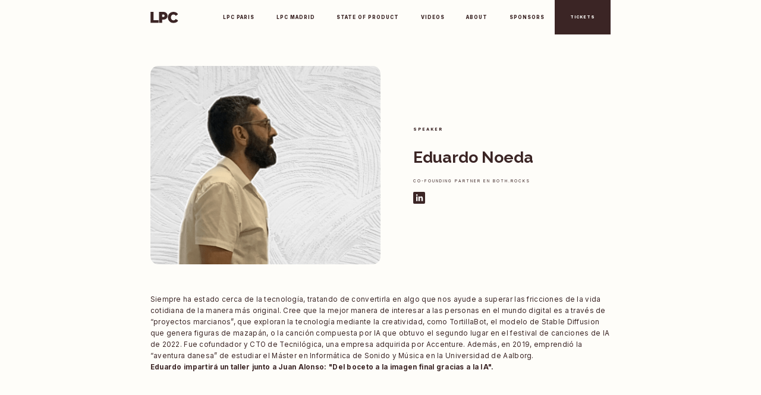

--- FILE ---
content_type: text/html; charset=UTF-8
request_url: https://www.laproductconf.com/speakers-es/eduardo-noeda
body_size: 6188
content:
<!doctype html><html lang="en"><head>
        
        <meta charset="utf-8">
        <title>Eduardo Noeda</title>
        
        <link rel="shortcut icon" href="https://www.laproductconf.com/hubfs/Fichier%201.png">
        
        <meta name="description" content="">
        
        
        

        <meta name="viewport" content="width=device-width, initial-scale=1">

    <script src="/hs/hsstatic/jquery-libs/static-1.1/jquery/jquery-1.7.1.js"></script>
<script>hsjQuery = window['jQuery'];</script>
    <meta property="og:description" content="">
    <meta property="og:title" content="Eduardo Noeda">
    <meta name="twitter:description" content="">
    <meta name="twitter:title" content="Eduardo Noeda">

    

    
    <style>
a.cta_button{-moz-box-sizing:content-box !important;-webkit-box-sizing:content-box !important;box-sizing:content-box !important;vertical-align:middle}.hs-breadcrumb-menu{list-style-type:none;margin:0px 0px 0px 0px;padding:0px 0px 0px 0px}.hs-breadcrumb-menu-item{float:left;padding:10px 0px 10px 10px}.hs-breadcrumb-menu-divider:before{content:'›';padding-left:10px}.hs-featured-image-link{border:0}.hs-featured-image{float:right;margin:0 0 20px 20px;max-width:50%}@media (max-width: 568px){.hs-featured-image{float:none;margin:0;width:100%;max-width:100%}}.hs-screen-reader-text{clip:rect(1px, 1px, 1px, 1px);height:1px;overflow:hidden;position:absolute !important;width:1px}
</style>

<link rel="stylesheet" href="https://www.laproductconf.com/hubfs/hub_generated/template_assets/1/185052466182/1764750807554/template_main.min.css">
<link rel="stylesheet" href="https://www.laproductconf.com/hubfs/hub_generated/template_assets/1/185052240661/1764750806375/template_theme-overrides.min.css">

<style>
  
</style>


<style>
  #hs_cos_wrapper_dnd_area-module-1 .baseModuleStyle {}

</style>


<style>
    
</style>

<style>
  @font-face {
    font-family: "Raleway";
    font-weight: 400;
    font-style: normal;
    font-display: swap;
    src: url("/_hcms/googlefonts/Raleway/regular.woff2") format("woff2"), url("/_hcms/googlefonts/Raleway/regular.woff") format("woff");
  }
  @font-face {
    font-family: "Raleway";
    font-weight: 700;
    font-style: normal;
    font-display: swap;
    src: url("/_hcms/googlefonts/Raleway/700.woff2") format("woff2"), url("/_hcms/googlefonts/Raleway/700.woff") format("woff");
  }
  @font-face {
    font-family: "Raleway";
    font-weight: 700;
    font-style: normal;
    font-display: swap;
    src: url("/_hcms/googlefonts/Raleway/700.woff2") format("woff2"), url("/_hcms/googlefonts/Raleway/700.woff") format("woff");
  }
  @font-face {
    font-family: "Inter";
    font-weight: 800;
    font-style: normal;
    font-display: swap;
    src: url("/_hcms/googlefonts/Inter/800.woff2") format("woff2"), url("/_hcms/googlefonts/Inter/800.woff") format("woff");
  }
  @font-face {
    font-family: "Inter";
    font-weight: 400;
    font-style: normal;
    font-display: swap;
    src: url("/_hcms/googlefonts/Inter/regular.woff2") format("woff2"), url("/_hcms/googlefonts/Inter/regular.woff") format("woff");
  }
  @font-face {
    font-family: "Inter";
    font-weight: 700;
    font-style: normal;
    font-display: swap;
    src: url("/_hcms/googlefonts/Inter/700.woff2") format("woff2"), url("/_hcms/googlefonts/Inter/700.woff") format("woff");
  }
  @font-face {
    font-family: "Montserrat";
    font-weight: 400;
    font-style: normal;
    font-display: swap;
    src: url("/_hcms/googlefonts/Montserrat/regular.woff2") format("woff2"), url("/_hcms/googlefonts/Montserrat/regular.woff") format("woff");
  }
  @font-face {
    font-family: "Montserrat";
    font-weight: 700;
    font-style: normal;
    font-display: swap;
    src: url("/_hcms/googlefonts/Montserrat/700.woff2") format("woff2"), url("/_hcms/googlefonts/Montserrat/700.woff") format("woff");
  }
</style>

<!-- Editor Styles -->
<style id="hs_editor_style" type="text/css">
.dnd_area-row-0-force-full-width-section > .row-fluid {
  max-width: none !important;
}
/* HubSpot Styles (default) */
.dnd_area-row-0-padding {
  padding-top: 0px !important;
  padding-bottom: 0px !important;
  padding-left: 0px !important;
  padding-right: 0px !important;
}
</style>
    

    
<!--  Added by GoogleAnalytics integration -->
<script>
var _hsp = window._hsp = window._hsp || [];
_hsp.push(['addPrivacyConsentListener', function(consent) { if (consent.allowed || (consent.categories && consent.categories.analytics)) {
  (function(i,s,o,g,r,a,m){i['GoogleAnalyticsObject']=r;i[r]=i[r]||function(){
  (i[r].q=i[r].q||[]).push(arguments)},i[r].l=1*new Date();a=s.createElement(o),
  m=s.getElementsByTagName(o)[0];a.async=1;a.src=g;m.parentNode.insertBefore(a,m)
})(window,document,'script','//www.google-analytics.com/analytics.js','ga');
  ga('create','UA-46359472-6','auto');
  ga('send','pageview');
}}]);
</script>

<!-- /Added by GoogleAnalytics integration -->

<!--  Added by GoogleAnalytics4 integration -->
<script>
var _hsp = window._hsp = window._hsp || [];
window.dataLayer = window.dataLayer || [];
function gtag(){dataLayer.push(arguments);}

var useGoogleConsentModeV2 = true;
var waitForUpdateMillis = 1000;


if (!window._hsGoogleConsentRunOnce) {
  window._hsGoogleConsentRunOnce = true;

  gtag('consent', 'default', {
    'ad_storage': 'denied',
    'analytics_storage': 'denied',
    'ad_user_data': 'denied',
    'ad_personalization': 'denied',
    'wait_for_update': waitForUpdateMillis
  });

  if (useGoogleConsentModeV2) {
    _hsp.push(['useGoogleConsentModeV2'])
  } else {
    _hsp.push(['addPrivacyConsentListener', function(consent){
      var hasAnalyticsConsent = consent && (consent.allowed || (consent.categories && consent.categories.analytics));
      var hasAdsConsent = consent && (consent.allowed || (consent.categories && consent.categories.advertisement));

      gtag('consent', 'update', {
        'ad_storage': hasAdsConsent ? 'granted' : 'denied',
        'analytics_storage': hasAnalyticsConsent ? 'granted' : 'denied',
        'ad_user_data': hasAdsConsent ? 'granted' : 'denied',
        'ad_personalization': hasAdsConsent ? 'granted' : 'denied'
      });
    }]);
  }
}

gtag('js', new Date());
gtag('set', 'developer_id.dZTQ1Zm', true);
gtag('config', 'G-4FVQSFGJKM');
</script>
<script async src="https://www.googletagmanager.com/gtag/js?id=G-4FVQSFGJKM"></script>

<!-- /Added by GoogleAnalytics4 integration -->

<!--  Added by GoogleTagManager integration -->
<script>
var _hsp = window._hsp = window._hsp || [];
window.dataLayer = window.dataLayer || [];
function gtag(){dataLayer.push(arguments);}

var useGoogleConsentModeV2 = true;
var waitForUpdateMillis = 1000;



var hsLoadGtm = function loadGtm() {
    if(window._hsGtmLoadOnce) {
      return;
    }

    if (useGoogleConsentModeV2) {

      gtag('set','developer_id.dZTQ1Zm',true);

      gtag('consent', 'default', {
      'ad_storage': 'denied',
      'analytics_storage': 'denied',
      'ad_user_data': 'denied',
      'ad_personalization': 'denied',
      'wait_for_update': waitForUpdateMillis
      });

      _hsp.push(['useGoogleConsentModeV2'])
    }

    (function(w,d,s,l,i){w[l]=w[l]||[];w[l].push({'gtm.start':
    new Date().getTime(),event:'gtm.js'});var f=d.getElementsByTagName(s)[0],
    j=d.createElement(s),dl=l!='dataLayer'?'&l='+l:'';j.async=true;j.src=
    'https://www.googletagmanager.com/gtm.js?id='+i+dl;f.parentNode.insertBefore(j,f);
    })(window,document,'script','dataLayer','GTM-5D58XMR');

    window._hsGtmLoadOnce = true;
};

_hsp.push(['addPrivacyConsentListener', function(consent){
  if(consent.allowed || (consent.categories && consent.categories.analytics)){
    hsLoadGtm();
  }
}]);

</script>

<!-- /Added by GoogleTagManager integration -->

    <link rel="canonical" href="https://www.laproductconf.com/speakers-es/eduardo-noeda">


<meta property="og:url" content="https://www.laproductconf.com/speakers-es/eduardo-noeda">
<meta name="twitter:card" content="summary">
<meta http-equiv="content-language" content="en">






    <meta name="generator" content="HubSpot"></head>
    <body>
<!--  Added by GoogleTagManager integration -->
<noscript><iframe src="https://www.googletagmanager.com/ns.html?id=GTM-5D58XMR" height="0" width="0" style="display:none;visibility:hidden"></iframe></noscript>

<!-- /Added by GoogleTagManager integration -->

        <div class="body-wrapper   hs-content-id-186326811191 hs-site-page page ">
            
            <div data-global-resource-path="LPC_Theme_2025/templates/partials/header.html">

<div id="hs_cos_wrapper_module_17371039432865" class="hs_cos_wrapper hs_cos_wrapper_widget hs_cos_wrapper_type_module" style="" data-hs-cos-general-type="widget" data-hs-cos-type="module">


























<div class="headerOutter test">
<header class="headerSection ">
    <div class="headerSectionInner">
        <div class="content-wrapper">
            <div class="headerParent">
                <div class="headerLogo">
                    
                    
                    <a href="https://www.laproductconf.com">
                        
                        
                        <img src="https://www.laproductconf.com/hubfs/LPC%20logo.svg" alt="LPC logo" loading="lazy">
                        
                       
                    </a>
                </div>
                <div class="headerNavigation">
                    <span class="expandMenu"><i></i><i></i><i></i></span>
                    <div class="navigationParent">
                        <div class="navigationParentInner">
                            <div class="navigationLeft clearfix">
                                <nav aria-label="Main menu" class="navigation-primary">
                                    
<ul class="submenu level-1">




<li class="level-inner-1    has-submenu menu-item hs-skip-lang-url-rewrite  "> 
    <a href="javascript:;" class="menu-link">LPC paris</a>

    
    
    <label class="menu-arrow" for="module_17371039432865-lpcparis">
        <span class="menu-arrow-bg">
            <span class="menu-arrow-icon"></span>
        </span>
    </label>
    <span class="childExpand"><i></i><i></i></span>
    
<ul class="submenu level-2">




<li class="level-inner-2    no-submenu menu-item hs-skip-lang-url-rewrite  "> 
    <a href="https://www.laproductconf.com/paris/lpc" class="menu-link">LPC Paris</a>

    
    
    
</li>





<li class="level-inner-2    no-submenu menu-item hs-skip-lang-url-rewrite  "> 
    <a href="https://www.laproductconf.com/paris/schedule" class="menu-link">programme</a>

    
    
    
</li>





<li class="level-inner-2    no-submenu menu-item hs-skip-lang-url-rewrite  "> 
    <a href="https://www.laproductconf.com/paris/sponsors" class="menu-link">partenaires</a>

    
    
    
</li>





<li class="level-inner-2    no-submenu menu-item hs-skip-lang-url-rewrite  "> 
    <a href="https://www.laproductconf.com/paris/past-editions" class="menu-link">éditions passées</a>

    
    
    
</li>
</ul>
    
    
</li>





<li class="level-inner-1    has-submenu menu-item hs-skip-lang-url-rewrite  "> 
    <a href="javascript:;" class="menu-link">LPC madrid</a>

    
    
    <label class="menu-arrow" for="module_17371039432865-lpcmadrid">
        <span class="menu-arrow-bg">
            <span class="menu-arrow-icon"></span>
        </span>
    </label>
    <span class="childExpand"><i></i><i></i></span>
    
<ul class="submenu level-2">




<li class="level-inner-2    no-submenu menu-item hs-skip-lang-url-rewrite  "> 
    <a href="https://www.laproductconf.com/madrid/lpc" class="menu-link">LPC Madrid</a>

    
    
    
</li>





<li class="level-inner-2    no-submenu menu-item hs-skip-lang-url-rewrite  "> 
    <a href="https://www.laproductconf.com/madrid/programa" class="menu-link">PROGRAMA</a>

    
    
    
</li>





<li class="level-inner-2    no-submenu menu-item hs-skip-lang-url-rewrite  "> 
    <a href="https://www.laproductconf.com/madrid/sponsors" class="menu-link">PARTNERS</a>

    
    
    
</li>





<li class="level-inner-2    no-submenu menu-item hs-skip-lang-url-rewrite  "> 
    <a href="https://www.laproductconf.com/madrid/edicione-anteriores" class="menu-link">EDICIONES ANTERIORES</a>

    
    
    
</li>
</ul>
    
    
</li>





<li class="level-inner-1    no-submenu menu-item hs-skip-lang-url-rewrite  "> 
    <a href="https://www.laproductconf.com/reports" class="menu-link">STATE&nbsp;OF&nbsp;PRODUCT</a>

    
    
    
</li>





<li class="level-inner-1    no-submenu menu-item hs-skip-lang-url-rewrite  "> 
    <a href="https://www.youtube.com/channel/UCO0OJyqS_POidtPlaEoR95Q" class="menu-link" target="_blank" rel="noopener">videos</a>

    
    
    
</li>





<li class="level-inner-1    no-submenu menu-item hs-skip-lang-url-rewrite  "> 
    <a href="https://www.laproductconf.com/about" class="menu-link">about</a>

    
    
    
</li>





<li class="level-inner-1    no-submenu menu-item hs-skip-lang-url-rewrite  "> 
    <a href="https://www.laproductconf.com/sponsors" class="menu-link">SPONSORS</a>

    
    
    
</li>
</ul>
                                </nav>    
                            </div>
                            
                            <div class="navigationRight headerBtn">
                                
                                

















































<div class="button   module_17371039432865__button">
  <a href="https://www.laproductconf.com/tickets">

TICKETS
</a>    
</div>




                                
                                
                            </div> 
                            
                        </div>
                    </div>

                </div>
            </div>
        </div>    
    </div>
</header>
</div>
</div></div>
            

            
<main class="body-container-wrapper">

    <div class="container-fluid body-container body-container--programme">
<div class="row-fluid-wrapper">
<div class="row-fluid">
<div class="span12 widget-span widget-type-cell " style="" data-widget-type="cell" data-x="0" data-w="12">

<div class="row-fluid-wrapper row-depth-1 row-number-1 dnd_area-row-0-force-full-width-section dnd-section dnd_area-row-0-padding">
<div class="row-fluid ">
<div class="span12 widget-span widget-type-custom_widget dnd-module" style="" data-widget-type="custom_widget" data-x="0" data-w="12">
<div id="hs_cos_wrapper_dnd_area-module-1" class="hs_cos_wrapper hs_cos_wrapper_widget hs_cos_wrapper_type_module" style="" data-hs-cos-general-type="widget" data-hs-cos-type="module">
<div class="baseModuleStyle lpcBannerWrp ourSpeakersDetails   py-xl-80 py-md-60 py60" id="">
    
    
    
    
    
    
    <div class="baseModuleParent"> 
        
        
        
        <div class="content-wrapper">
            


            <div class="row align-md-center">
                 
                <div class="col-md-6 lpcBannerImgWrp mobilepb30">
                    <div class="lpcBannerImgInner">
                                                
                        
                        <img src="https://www.laproductconf.com/hubfs/LPC_Theme_2024/Images/Eduardo%20Noeda-blank-min.png" alt="Eduardo Noeda-blank-min" loading="lazy">
                        
                    </div>
                </div>
                
                
                <div class="col-md-6  lpcBannerContColOuter">
                    <div class="lpcBannerContCol">
                        
                        <div class="lpcBannerSubhead pb-xl-40 pb30">
                            <div class="bannertags d-flex">
                                <span class="tag-link uppercase">SPEAKER</span>
                            </div>
                        </div>
                        
                        
                        <div class="midHeading lpcBannerHead">
                            <h1>
                                Eduardo Noeda
                            </h1>
                        </div>
                        
                        
                        <div class="ourSpeakersBio pt-x-25 pt20">
                            Co-founding partner en Both.rocks
                        </div>
                        
                        
                        <div class="ourSpeakersSocial d-flex align-center pt-xl-20 pt20">
                            
                            <div class="speakrSocialItem">
                                
                                
                                <a href="https://www.linkedin.com/in/enoeda/" target="_blank" rel="noopener">
                                    <span id="hs_cos_wrapper_dnd_area-module-1_" class="hs_cos_wrapper hs_cos_wrapper_widget hs_cos_wrapper_type_icon" style="" data-hs-cos-general-type="widget" data-hs-cos-type="icon"><svg version="1.0" xmlns="http://www.w3.org/2000/svg" viewbox="0 0 448 512" aria-hidden="true"><g id="LinkedIn In1_layer"><path d="M100.28 448H7.4V148.9h92.88zM53.79 108.1C24.09 108.1 0 83.5 0 53.8a53.79 53.79 0 0 1 107.58 0c0 29.7-24.1 54.3-53.79 54.3zM447.9 448h-92.68V302.4c0-34.7-.7-79.2-48.29-79.2-48.29 0-55.69 37.7-55.69 76.7V448h-92.78V148.9h89.08v40.8h1.3c12.4-23.5 42.69-48.3 87.88-48.3 94 0 111.28 61.9 111.28 142.3V448z" /></g></svg></span>
                                </a>
                            </div>
                            
                        </div>
                        


                        

                    </div>
                </div>
            </div>

            <div class="authorContentWrp pt-xl-75 pt60">
                <p>Siempre ha estado cerca de la tecnología, tratando de convertirla en algo que nos ayude a superar las fricciones de la vida cotidiana de la manera más original. Cree que la mejor manera de interesar a las personas en el mundo digital es a través de “proyectos marcianos”, que exploran la tecnología mediante la creatividad, como TortillaBot, el modelo de Stable Diffusion que genera figuras de mazapán, o la canción compuesta por IA que obtuvo el segundo lugar en el festival de canciones de IA de 2022. Fue cofundador y CTO de Tecnilógica, una empresa adquirida por Accenture. Además, en 2019, emprendió la “aventura danesa” de estudiar el Máster en Informática de Sonido y Música en la Universidad de Aalborg.</p>
<div>
<div data-message-author-role="assistant" data-message-id="bcdcb6fc-21c5-48c5-9b0d-fb94d39a9376" dir="auto" data-message-model-slug="gpt-4o">
<div>
<div>
<p><strong>Eduardo impartirá un taller junto a Juan Alonso: "Del boceto a la imagen final gracias a la IA".</strong></p>
</div>
</div>
</div>
</div>
            </div>


        </div>

        
        
    </div>
</div>




</div>

</div><!--end widget-span -->
</div><!--end row-->
</div><!--end row-wrapper -->

</div><!--end widget-span -->
</div>
</div>
</div>
</main>


            
            <div data-global-resource-path="LPC_Theme_2025/templates/partials/footer.html"><div id="hs_cos_wrapper_footer_section_1" class="hs_cos_wrapper hs_cos_wrapper_widget hs_cos_wrapper_type_module" style="" data-hs-cos-general-type="widget" data-hs-cos-type="module"><footer class="fotter_sec pt-xl-60 pb-xl-45 py40">
    <div class="content-wrapper">          
        <div class="fotter_content text-center pb-xl-15 pb15">
            <span>MADE with LOVE by </span><a href="https://www.thiga.co" rel="noopener">THIGA</a>
        </div>
        <div class="socialIcon d-flex justify-center">
            
            <div class="socialItem">
                
                
                <a href="https://www.instagram.com/laproductconfparis/" target="_blank" rel="noopener">
                    <span id="hs_cos_wrapper_footer_section_1_" class="hs_cos_wrapper hs_cos_wrapper_widget hs_cos_wrapper_type_icon" style="" data-hs-cos-general-type="widget" data-hs-cos-type="icon"><svg version="1.0" xmlns="http://www.w3.org/2000/svg" viewbox="0 0 448 512" aria-hidden="true"><g id="Instagram1_layer"><path d="M224.1 141c-63.6 0-114.9 51.3-114.9 114.9s51.3 114.9 114.9 114.9S339 319.5 339 255.9 287.7 141 224.1 141zm0 189.6c-41.1 0-74.7-33.5-74.7-74.7s33.5-74.7 74.7-74.7 74.7 33.5 74.7 74.7-33.6 74.7-74.7 74.7zm146.4-194.3c0 14.9-12 26.8-26.8 26.8-14.9 0-26.8-12-26.8-26.8s12-26.8 26.8-26.8 26.8 12 26.8 26.8zm76.1 27.2c-1.7-35.9-9.9-67.7-36.2-93.9-26.2-26.2-58-34.4-93.9-36.2-37-2.1-147.9-2.1-184.9 0-35.8 1.7-67.6 9.9-93.9 36.1s-34.4 58-36.2 93.9c-2.1 37-2.1 147.9 0 184.9 1.7 35.9 9.9 67.7 36.2 93.9s58 34.4 93.9 36.2c37 2.1 147.9 2.1 184.9 0 35.9-1.7 67.7-9.9 93.9-36.2 26.2-26.2 34.4-58 36.2-93.9 2.1-37 2.1-147.8 0-184.8zM398.8 388c-7.8 19.6-22.9 34.7-42.6 42.6-29.5 11.7-99.5 9-132.1 9s-102.7 2.6-132.1-9c-19.6-7.8-34.7-22.9-42.6-42.6-11.7-29.5-9-99.5-9-132.1s-2.6-102.7 9-132.1c7.8-19.6 22.9-34.7 42.6-42.6 29.5-11.7 99.5-9 132.1-9s102.7-2.6 132.1 9c19.6 7.8 34.7 22.9 42.6 42.6 11.7 29.5 9 99.5 9 132.1s2.7 102.7-9 132.1z" /></g></svg></span>
                </a>
            </div>           
            
            <div class="socialItem">
                
                
                <a href="https://www.linkedin.com/uas/login?session_redirect=https%3A%2F%2Fwww.linkedin.com%2Fcompany%2F7943379%2Fadmin%2Fdashboard%2F" target="_blank" rel="noopener">
                    <span id="hs_cos_wrapper_footer_section_1_" class="hs_cos_wrapper hs_cos_wrapper_widget hs_cos_wrapper_type_icon" style="" data-hs-cos-general-type="widget" data-hs-cos-type="icon"><svg version="1.0" xmlns="http://www.w3.org/2000/svg" viewbox="0 0 448 512" aria-hidden="true"><g id="LinkedIn2_layer"><path d="M416 32H31.9C14.3 32 0 46.5 0 64.3v383.4C0 465.5 14.3 480 31.9 480H416c17.6 0 32-14.5 32-32.3V64.3c0-17.8-14.4-32.3-32-32.3zM135.4 416H69V202.2h66.5V416zm-33.2-243c-21.3 0-38.5-17.3-38.5-38.5S80.9 96 102.2 96c21.2 0 38.5 17.3 38.5 38.5 0 21.3-17.2 38.5-38.5 38.5zm282.1 243h-66.4V312c0-24.8-.5-56.7-34.5-56.7-34.6 0-39.9 27-39.9 54.9V416h-66.4V202.2h63.7v29.2h.9c8.9-16.8 30.6-34.5 62.9-34.5 67.2 0 79.7 44.3 79.7 101.9V416z" /></g></svg></span>
                </a>
            </div>           
            
        </div>
    </div>
</footer></div></div>

            
        </div>

             
        
        
<!-- HubSpot performance collection script -->
<script defer src="/hs/hsstatic/content-cwv-embed/static-1.1293/embed.js"></script>
<script defer src="https://www.laproductconf.com/hubfs/hub_generated/template_assets/1/185052466180/1764750805574/template_plugin.min.js"></script>
<script defer src="https://www.laproductconf.com/hubfs/hub_generated/template_assets/1/185049871647/1764750807477/template_main.min.js"></script>
<script src="https://cdnjs.cloudflare.com/ajax/libs/jquery/3.7.1/jquery.min.js"></script>
<script src="https://code.jquery.com/jquery-migrate-3.4.1.min.js"></script>
<script src="https://cdn.jsdelivr.net/npm/@glidejs/glide"></script>
<script src="https://cdnjs.cloudflare.com/ajax/libs/slick-carousel/1.8.1/slick.min.js"></script>
<script>
var hsVars = hsVars || {}; hsVars['language'] = 'en';
</script>

<script src="/hs/hsstatic/cos-i18n/static-1.53/bundles/project.js"></script>
<script src="https://www.laproductconf.com/hubfs/hub_generated/module_assets/1/185052706394/1740983056292/module_lpc_header_section.min.js"></script>

<!-- Start of HubSpot Analytics Code -->
<script type="text/javascript">
var _hsq = _hsq || [];
_hsq.push(["setContentType", "standard-page"]);
_hsq.push(["setCanonicalUrl", "https:\/\/www.laproductconf.com\/speakers-es\/eduardo-noeda"]);
_hsq.push(["setPageId", "186326811191"]);
_hsq.push(["setContentMetadata", {
    "contentPageId": 186326811191,
    "legacyPageId": "186326811191",
    "contentFolderId": null,
    "contentGroupId": null,
    "abTestId": null,
    "languageVariantId": 186326811191,
    "languageCode": "en",
    
    
}]);
</script>

<script type="text/javascript" id="hs-script-loader" async defer src="/hs/scriptloader/6380433.js"></script>
<!-- End of HubSpot Analytics Code -->


<script type="text/javascript">
var hsVars = {
    render_id: "4df8f21a-6a7f-4181-8a32-e513c273a503",
    ticks: 1767758174162,
    page_id: 186326811191,
    
    content_group_id: 0,
    portal_id: 6380433,
    app_hs_base_url: "https://app.hubspot.com",
    cp_hs_base_url: "https://cp.hubspot.com",
    language: "en",
    analytics_page_type: "standard-page",
    scp_content_type: "",
    
    analytics_page_id: "186326811191",
    category_id: 1,
    folder_id: 0,
    is_hubspot_user: false
}
</script>


<script defer src="/hs/hsstatic/HubspotToolsMenu/static-1.432/js/index.js"></script>

<script>
var allowedDomain = "thiga.co";

if (window.location.hostname.endsWith(allowedDomain)) {
  window.axeptioSettings = {
    clientId: '612df93b47a26178b3f55c06',
    userCookiesDomain: "thiga.co"
  };

  if (document.documentElement.lang === 'fr'){
    window.axeptioSettings.cookiesVersion = 'thiga-base';
  }

  if (document.documentElement.lang === 'es'){
    window.axeptioSettings.cookiesVersion = 'thiga-base-es';
  }

  if (document.documentElement.lang === 'en'){
    window.axeptioSettings.cookiesVersion = 'thiga-base-en';
  }
  
  (function(d, s) {
    var t = d.getElementsByTagName(s)[0], e = d.createElement(s);
    e.async = true; e.src = "//static.axept.io/sdk-slim.js";
    t.parentNode.insertBefore(e, t);
  })(document, "script");
}
</script>


 



 




    
</body></html>

--- FILE ---
content_type: text/css
request_url: https://www.laproductconf.com/hubfs/hub_generated/template_assets/1/185052466182/1764750807554/template_main.min.css
body_size: 28802
content:
@import url('https://fonts.googleapis.com/css2?family=Raleway:ital,wght@0,100..900;1,100..900&display=swap');
@import url('https://fonts.googleapis.com/css2?family=Montserrat:ital,wght@0,100..900;1,100..900&family=Roboto:ital,wght@0,100;0,300;0,400;0,500;0,700;0,900;1,100;1,300;1,400;1,500;1,700;1,900&display=swap');/* Global variable *//* 1a. Containers *//* End 1a. Containers *//* End 1c. Colors */if(true == true){}if(false == true){}if(true == true){}if(true == true){}if(false == true){}if(false == true){}if(false == true){}if(false == true){}




/* 1e. Buttons */

/* Buttons Size *//* Buttons Size */

/* Primary Button *//* End primary Button *//* Secondary Button *//* End Secondary Button *//* Forms *//* End Forms */

/* Site Header *//* End Site Header */

/* Site Footer *//* End Site Footer */

/* 1e. Border *//* 1f. Corner Radius *//* 1g. Lists *//* 1h. Horizontal Rule *//* 1i. Blockquote */
*, *:before, *:after {
  box-sizing: border-box;
}
/*! normalize.css v8.0.1 | MIT License | github.com/necolas/normalize.css */

/* Document
   ========================================================================== */

/**
 * 1. Correct the line height in all browsers.
 * 2. Prevent adjustments of font size after orientation changes in iOS.
 */

html {
  line-height: 1.15; /* 1 */
  -webkit-text-size-adjust: 100%; /* 2 */
}

/* Sections
   ========================================================================== */

/**
 * Remove the margin in all browsers.
 */

body {
  margin: 0;
}

/**
 * Render the `main` element consistently in IE.
 */

main {
  display: block;
}

/**
 * Correct the font size and margin on `h1` elements within `section` and
 * `article` contexts in Chrome, Firefox, and Safari.
 */

h1 {
  font-size: 2em;
  margin: 0.67em 0;
}

/* Grouping content
   ========================================================================== */

/**
 * 1. Add the correct box sizing in Firefox.
 * 2. Show the overflow in Edge and IE.
 */

hr {
  box-sizing: content-box; /* 1 */
  height: 0; /* 1 */
  overflow: visible; /* 2 */
}

/**
 * 1. Correct the inheritance and scaling of font size in all browsers.
 * 2. Correct the odd `em` font sizing in all browsers.
 */

pre {
  font-family: monospace, monospace; /* 1 */
  font-size: 1em; /* 2 */
}

/* Text-level semantics
   ========================================================================== */

/**
 * Remove the gray background on active links in IE 10.
 */

a {
  background-color: transparent;
}

/**
 * 1. Remove the bottom border in Chrome 57-
 * 2. Add the correct text decoration in Chrome, Edge, IE, Opera, and Safari.
 */

abbr[title] {
  border-bottom: none; /* 1 */
  text-decoration: underline; /* 2 */
  text-decoration: underline dotted; /* 2 */
}

/**
 * Add the correct font weight in Chrome, Edge, and Safari.
 */

b,
strong {
  font-weight: bolder;
}

/**
 * 1. Correct the inheritance and scaling of font size in all browsers.
 * 2. Correct the odd `em` font sizing in all browsers.
 */

code,
kbd,
samp {
  font-family: monospace, monospace; /* 1 */
  font-size: 1em; /* 2 */
}

/**
 * Add the correct font size in all browsers.
 */

small {
  font-size: 80%;
}

/**
 * Prevent `sub` and `sup` elements from affecting the line height in
 * all browsers.
 */

sub,
sup {
  font-size: 75%;
  line-height: 0;
  position: relative;
  vertical-align: baseline;
}

sub {
  bottom: -0.25em;
}

sup {
  top: -0.5em;
}

/* Embedded content
   ========================================================================== */

/**
 * Remove the border on images inside links in IE 10.
 */

img {
  border-style: none;
}

/* Forms
   ========================================================================== */

/**
 * 1. Change the font styles in all browsers.
 * 2. Remove the margin in Firefox and Safari.
 */

button,
input,
optgroup,
select,
textarea {
  font-family: inherit; /* 1 */
  font-size: 100%; /* 1 */
  line-height: 1.15; /* 1 */
  margin: 0; /* 2 */
}

/**
 * Show the overflow in IE.
 * 1. Show the overflow in Edge.
 */

button,
input { /* 1 */
  overflow: visible;
}

/**
 * Remove the inheritance of text transform in Edge, Firefox, and IE.
 * 1. Remove the inheritance of text transform in Firefox.
 */

button,
select { /* 1 */
  text-transform: none;
}

/**
 * Correct the inability to style clickable types in iOS and Safari.
 */

button,
[type="button"],
[type="reset"],
[type="submit"] {
  -webkit-appearance: button;
}

/**
 * Remove the inner border and padding in Firefox.
 */

button::-moz-focus-inner,
[type="button"]::-moz-focus-inner,
[type="reset"]::-moz-focus-inner,
[type="submit"]::-moz-focus-inner {
  border-style: none;
  padding: 0;
}

/**
 * Restore the focus styles unset by the previous rule.
 */

button:-moz-focusring,
[type="button"]:-moz-focusring,
[type="reset"]:-moz-focusring,
[type="submit"]:-moz-focusring {
  outline: 1px dotted ButtonText;
}

/**
 * Correct the padding in Firefox.
 */

fieldset {
  padding: 0.35em 0.75em 0.625em;
}

/**
 * 1. Correct the text wrapping in Edge and IE.
 * 2. Correct the color inheritance from `fieldset` elements in IE.
 * 3. Remove the padding so developers are not caught out when they zero out
 *    `fieldset` elements in all browsers.
 */

legend {
  box-sizing: border-box; /* 1 */
  color: inherit; /* 2 */
  display: table; /* 1 */
  max-width: 100%; /* 1 */
  padding: 0; /* 3 */
  white-space: normal; /* 1 */
}

/**
 * Add the correct vertical alignment in Chrome, Firefox, and Opera.
 */

progress {
  vertical-align: baseline;
}

/**
 * Remove the default vertical scrollbar in IE 10+.
 */

textarea {
  overflow: auto;
}

/**
 * 1. Add the correct box sizing in IE 10.
 * 2. Remove the padding in IE 10.
 */

[type="checkbox"],
[type="radio"] {
  box-sizing: border-box; /* 1 */
  padding: 0; /* 2 */
}

/**
 * Correct the cursor style of increment and decrement buttons in Chrome.
 */

[type="number"]::-webkit-inner-spin-button,
[type="number"]::-webkit-outer-spin-button {
  height: auto;
}

/**
 * 1. Correct the odd appearance in Chrome and Safari.
 * 2. Correct the outline style in Safari.
 */

[type="search"] {
  -webkit-appearance: textfield; /* 1 */
  outline-offset: -2px; /* 2 */
}

/**
 * Remove the inner padding in Chrome and Safari on macOS.
 */

[type="search"]::-webkit-search-decoration {
  -webkit-appearance: none;
}

/**
 * 1. Correct the inability to style clickable types in iOS and Safari.
 * 2. Change font properties to `inherit` in Safari.
 */

::-webkit-file-upload-button {
  -webkit-appearance: button; /* 1 */
  font: inherit; /* 2 */
}

/* Interactive
   ========================================================================== */

/*
 * Add the correct display in Edge, IE 10+, and Firefox.
 */

details {
  display: block;
}

/*
 * Add the correct display in all browsers.
 */

summary {
  display: list-item;
}

/* Misc
   ========================================================================== */

/**
 * Add the correct display in IE 10+.
 */

template {
  display: none;
}

/**
 * Add the correct display in IE 10.
 */

[hidden] {
  display: none;
}
/* Responsive Grid */

.row-fluid {
  width: 100%;
  *zoom: 1;
}

.row-fluid:before, .row-fluid:after {
  display: table;
  content: "";
}

.row-fluid:after {
  clear: both;
}

.row-fluid [class*="span"] {
  display: block;
  float: left;
  width: 100%;
  min-height: 1px;
  margin-left: 2.127659574%;
  *margin-left: 2.0744680846382977%;
  -webkit-box-sizing: border-box;
  -moz-box-sizing: border-box;
  -ms-box-sizing: border-box;
  box-sizing: border-box;
}

.row-fluid [class*="span"]:first-child {
  margin-left: 0;
}

.row-fluid .span12 {
  width: 99.99999998999999%;
  *width: 99.94680850063828%;
}

.row-fluid .span11 {
  width: 91.489361693%;
  *width: 91.4361702036383%;
}

.row-fluid .span10 {
  width: 82.97872339599999%;
  *width: 82.92553190663828%;
}

.row-fluid .span9 {
  width: 74.468085099%;
  *width: 74.4148936096383%;
}

.row-fluid .span8 {
  width: 65.95744680199999%;
  *width: 65.90425531263828%;
}

.row-fluid .span7 {
  width: 57.446808505%;
  *width: 57.3936170156383%;
}

.row-fluid .span6 {
  width: 48.93617020799999%;
  *width: 48.88297871863829%;
}

.row-fluid .span5 {
  width: 40.425531911%;
  *width: 40.3723404216383%;
}

.row-fluid .span4 {
  width: 31.914893614%;
  *width: 31.8617021246383%;
}

.row-fluid .span3 {
  width: 23.404255317%;
  *width: 23.3510638276383%;
}

.row-fluid .span2 {
  width: 14.89361702%;
  *width: 14.8404255306383%;
}

.row-fluid .span1 {
  width: 6.382978723%;
  *width: 6.329787233638298%;
}

.container-fluid {
  *zoom: 1;
}

.container-fluid:before, .container-fluid:after {
  display: table;
  content: "";
}

.container-fluid:after {
  clear: both;
}

@media (max-width: 767px) {
  .row-fluid {
    width: 100%;
  }

  .row-fluid [class*="span"] {
    display: block;
    float: none;
    width: auto;
    margin-left: 0;
  }
}

@media (min-width: 768px) and (max-width: 1139px) {
  .row-fluid {
    width: 100%;
    *zoom: 1;
  }

  .row-fluid:before, .row-fluid:after {
    display: table;
    content: "";
  }

  .row-fluid:after {
    clear: both;
  }

  .row-fluid [class*="span"] {
    display: block;
    float: left;
    width: 100%;
    min-height: 1px;
    margin-left: 2.762430939%;
    *margin-left: 2.709239449638298%;
    -webkit-box-sizing: border-box;
    -moz-box-sizing: border-box;
    -ms-box-sizing: border-box;
    box-sizing: border-box;
  }

  .row-fluid [class*="span"]:first-child {
    margin-left: 0;
  }

  .row-fluid .span12 {
    width: 99.999999993%;
    *width: 99.9468085036383%;
  }

  .row-fluid .span11 {
    width: 91.436464082%;
    *width: 91.38327259263829%;
  }

  .row-fluid .span10 {
    width: 82.87292817100001%;
    *width: 82.8197366816383%;
  }

  .row-fluid .span9 {
    width: 74.30939226%;
    *width: 74.25620077063829%;
  }

  .row-fluid .span8 {
    width: 65.74585634900001%;
    *width: 65.6926648596383%;
  }

  .row-fluid .span7 {
    width: 57.182320438000005%;
    *width: 57.129128948638304%;
  }

  .row-fluid .span6 {
    width: 48.618784527%;
    *width: 48.5655930376383%;
  }

  .row-fluid .span5 {
    width: 40.055248616%;
    *width: 40.0020571266383%;
  }

  .row-fluid .span4 {
    width: 31.491712705%;
    *width: 31.4385212156383%;
  }

  .row-fluid .span3 {
    width: 22.928176794%;
    *width: 22.874985304638297%;
  }

  .row-fluid .span2 {
    width: 14.364640883%;
    *width: 14.311449393638298%;
  }

  .row-fluid .span1 {
    width: 5.801104972%;
    *width: 5.747913482638298%;
  }
}

@media (min-width: 1280px) {
  .row-fluid {
    width: 100%;
    *zoom: 1;
  }

  .row-fluid:before, .row-fluid:after {
    display: table;
    content: "";
  }

  .row-fluid:after {
    clear: both;
  }

  .row-fluid [class*="span"] {
    display: block;
    float: left;
    width: 100%;
    min-height: 1px;
    margin-left: 2.564102564%;
    *margin-left: 2.510911074638298%;
    -webkit-box-sizing: border-box;
    -moz-box-sizing: border-box;
    -ms-box-sizing: border-box;
    box-sizing: border-box;
  }

  .row-fluid [class*="span"]:first-child {
    margin-left: 0;
  }

  .row-fluid .span12 {
    width: 100%;
    *width: 99.94680851063829%;
  }

  .row-fluid .span11 {
    width: 91.45299145300001%;
    *width: 91.3997999636383%;
  }

  .row-fluid .span10 {
    width: 82.905982906%;
    *width: 82.8527914166383%;
  }

  .row-fluid .span9 {
    width: 74.358974359%;
    *width: 74.30578286963829%;
  }

  .row-fluid .span8 {
    width: 65.81196581200001%;
    *width: 65.7587743226383%;
  }

  .row-fluid .span7 {
    width: 57.264957265%;
    *width: 57.2117657756383%;
  }

  .row-fluid .span6 {
    width: 48.717948718%;
    *width: 48.6647572286383%;
  }

  .row-fluid .span5 {
    width: 40.170940171000005%;
    *width: 40.117748681638304%;
  }

  .row-fluid .span4 {
    width: 31.623931624%;
    *width: 31.5707401346383%;
  }

  .row-fluid .span3 {
    width: 23.076923077%;
    *width: 23.0237315876383%;
  }

  .row-fluid .span2 {
    width: 14.529914530000001%;
    *width: 14.4767230406383%;
  }

  .row-fluid .span1 {
    width: 5.982905983%;
    *width: 5.929714493638298%;
  }
}

/* Clearfix */

.clearfix {
  *zoom: 1;
}

.clearfix:before, .clearfix:after {
  display: table;
  content: "";
}

.clearfix:after {
  clear: both;
}

/* Visibilty Classes */

.hide {
  display: none;
}

.show {
  display: block;
}

.invisible {
  visibility: hidden;
}

.hidden {
  display: none;
  visibility: hidden;
}

/* Responsive Visibilty Classes */

.visible-phone {
  display: none !important;
}

.visible-tablet {
  display: none !important;
}

.hidden-desktop {
  display: none !important;
}

@media (max-width: 767px) {
  .visible-phone {
    display: inherit !important;
  }

  .hidden-phone {
    display: none !important;
  }

  .hidden-desktop {
    display: inherit !important;
  }

  .visible-desktop {
    display: none !important;
  }
}

@media (min-width: 768px) and (max-width: 1139px) {
  .visible-tablet {
    display: inherit !important;
  }

  .hidden-tablet {
    display: none !important;
  }

  .hidden-desktop {
    display: inherit !important;
  }

  .visible-desktop {
    display: none !important ;
  }
}

.dnd-section > .row-fluid { margin: 0 auto;}
.content-wrapper { margin: 0 auto; width:100%;padding: 0 15px;  }



@media screen and (min-width: 768px) {
  .content-wrapper { max-width:
730px
; }
  .wrapping-left {padding-left: calc(calc(100% + 30px - 
730px
)/2);}
  .wrapping-right {padding-right: calc(calc(100% + 30px - 
730px
)/2);}
}

@media screen and (min-width: 992px) {
  .content-wrapper { max-width:
943px
; }
  .wrapping-left {padding-left: calc(calc(100% + 30px - 
943px
)/2);}
  .wrapping-right {padding-right: calc(calc(100% + 30px - 
943px
)/2);}
  .content-wrapper { padding: 0 15px; }
  .dnd-section .dnd-column { padding: 0 15px;}
} 
@media screen and (min-width: 1200px) {

  .wrapping-left {padding-left: calc(calc(100% + 0.781vw - 62.08vw)/2);}
  .wrapping-right {padding-right: calc(calc(100% + 0.781vw - 62.08vw)/2);}
  .content-wrapper { padding: 0 0.781vw; max-width: 62.08vw; }
  .dnd-section .dnd-column { padding: 0 0.781vw; }



}




.dnd-section,
.content-wrapper--blog-index,
.content-wrapper--blog-post { padding: 80px 20px; }
.dnd-section > .row-fluid { max-width: 1192px; }



@media (max-width: 767px) {
  .wrapping-left,.wrapping-right {padding-left: 15px; padding-right: 15px;}
  .dnd-section .dnd-column { padding: 0; }
  .content-wrapper { padding: 0 15px; }
}

.slick-slider{position:relative;display:block;box-sizing:border-box;-webkit-user-select:none;-moz-user-select:none;-ms-user-select:none;user-select:none;-webkit-touch-callout:none;-khtml-user-select:none;-ms-touch-action:pan-y;touch-action:pan-y;-webkit-tap-highlight-color:transparent}.slick-list{position:relative;display:block;overflow:hidden;margin:0;padding:0}.slick-list:focus{outline:0}.slick-list.dragging{cursor:pointer;cursor:hand}.slick-slider .slick-list,.slick-slider .slick-track{-webkit-transform:translate3d(0,0,0);-moz-transform:translate3d(0,0,0);-ms-transform:translate3d(0,0,0);-o-transform:translate3d(0,0,0);transform:translate3d(0,0,0)}.slick-track{position:relative;top:0;left:0;display:block;margin-left:auto;margin-right:auto}.slick-track:after,.slick-track:before{display:table;content:''}.slick-track:after{clear:both}.slick-loading .slick-track{visibility:hidden}.slick-slide{display:none;float:left;height:100%;min-height:1px}[dir=rtl] .slick-slide{float:right}.slick-slide img{display:block}.slick-slide.slick-loading img{display:none}.slick-slide.dragging img{pointer-events:none}.slick-initialized .slick-slide{display:block}.slick-loading .slick-slide{visibility:hidden}.slick-vertical .slick-slide{display:block;height:auto;border:1px solid transparent}.slick-arrow.slick-hidden{display:none}
/*# sourceMappingURL=slick.min.css.map */

@charset 'UTF-8';.slick-loading .slick-list{background:#fff url(https://6380433.fs1.hubspotusercontent-na1.net/hubfs/6380433/raw_assets/public/LPC_Theme_2025/fonts/slick/ajax-loader.gif) center center no-repeat}@font-face{font-family:slick;font-weight:400;font-style:normal;src:url(https://6380433.fs1.hubspotusercontent-na1.net/hubfs/6380433/raw_assets/public/LPC_Theme_2025/fonts/slick/slick.eot);src:url(https://6380433.fs1.hubspotusercontent-na1.net/hubfs/6380433/raw_assets/public/LPC_Theme_2025/fonts/slick/slick.eot#iefix) format('embedded-opentype'),url(https://6380433.fs1.hubspotusercontent-na1.net/hubfs/6380433/raw_assets/public/LPC_Theme_2025/fonts/slick/slick.woff) format('woff'),url(https://6380433.fs1.hubspotusercontent-na1.net/hubfs/6380433/raw_assets/public/LPC_Theme_2025/fonts/slick/slick.ttf) format('truetype'),url(https://6380433.fs1.hubspotusercontent-na1.net/hubfs/6380433/raw_assets/public/LPC_Theme_2025/fonts/slick/slick.svg#slick) format('svg')}.slick-next,.slick-prev{font-size:0;line-height:0;position:absolute;top:50%;display:block;width:20px;height:20px;padding:0;-webkit-transform:translate(0,-50%);-ms-transform:translate(0,-50%);transform:translate(0,-50%);cursor:pointer;color:transparent;border:none;outline:0;background:0 0}.slick-next:focus,.slick-next:hover,.slick-prev:focus,.slick-prev:hover{color:transparent;outline:0;background:0 0}.slick-next:focus:before,.slick-next:hover:before,.slick-prev:focus:before,.slick-prev:hover:before{opacity:1}.slick-next.slick-disabled:before,.slick-prev.slick-disabled:before{opacity:.25}.slick-next:before,.slick-prev:before{font-family:slick;font-size:20px;line-height:1;opacity:.75;color:#fff;-webkit-font-smoothing:antialiased;-moz-osx-font-smoothing:grayscale}.slick-prev{left:-25px}[dir=rtl] .slick-prev{right:-25px;left:auto}.slick-prev:before{content:'←'}[dir=rtl] .slick-prev:before{content:'→'}.slick-next{right:-25px}[dir=rtl] .slick-next{right:auto;left:-25px}.slick-next:before{content:'→'}[dir=rtl] .slick-next:before{content:'←'}.slick-dotted.slick-slider{margin-bottom:30px}.slick-dots{position:absolute;bottom:-25px;display:block;width:100%;padding:0;margin:0;list-style:none;text-align:center}.slick-dots li{position:relative;display:inline-block;width:20px;height:20px;margin:0 5px;padding:0;cursor:pointer}.slick-dots li button{font-size:0;line-height:0;display:block;width:20px;height:20px;padding:5px;cursor:pointer;color:transparent;border:0;outline:0;background:0 0}.slick-dots li button:focus,.slick-dots li button:hover{outline:0}.slick-dots li button:focus:before,.slick-dots li button:hover:before{opacity:1}.slick-dots li button:before{font-family:slick;font-size:6px;line-height:20px;position:absolute;top:0;left:0;width:20px;height:20px;content:'•';text-align:center;opacity:.25;color:#000;-webkit-font-smoothing:antialiased;-moz-osx-font-smoothing:grayscale}.slick-dots li.slick-active button:before{opacity:.75;color:#000}
/*# sourceMappingURL=slick-theme.min.css.map */




/*****************************
Slick slider
****************************  */

.slick-dotted.slick-slider { margin-bottom: 0}
.slick-dots { bottom: 0px; z-index:1; margin:0; padding:0;}
.slick-dots li { width: 16px;height: 16px; vertical-align: middle; border-radius: 50%; margin:0 3px;}
.slick-dots li button { width: 16px; height: 16px; padding: 8px 0; border-radius: 50%}
.slick-dots li button:before { width: 16px; height: 16px; line-height: 16px; content: ''; border-radius: 50%; opacity: 1}
.slick-dots li button:before { background-color: #DBF2FF; }
.slick-dots li.slick-active button:before { background-color: rgba(75, 255, 125,1); opacity: 1}
.slick-dots li button:before,.slick-dots li button:before { transition: all ease .4s; -weblit-transition: all ease .4s}
.slick-dots li button:focus:before,.slick-dots li button:hover:before {opacity: 1; background-color: rgba(75, 255, 125,1); transition: all ease .4s; -weblit-transition: all ease .4s}

/* Arrows */


.slick-prev { left: -40px; z-index: 10 !important}
.slick-next { right: -40px}
button.slick-next,button.slick-prev{background: #DBF2FF; border-radius:50%;}

.slick-next:before,.slick-prev:before { color: #29333c;}
.slick-prev:after,.slick-next:after { display: none;}
.slick-next,.slick-prev { width: 40px; height: 40px; border-radius: 0; z-index: 1; transition: all ease .4s; -weblit-transition: all ease .4s;}
.slick-next:before,.slick-prev:before { font-family: fontawesome; font-size: 0; background-repeat:no-repeat; }
.slick-next:before { content: ''; color : #0B3954; background-image:url('https://4343934.fs1.hubspotusercontent-na1.net/hubfs/4343934/TrooInbound_Base_Theme/images/arrow-right.svg');}
.slick-prev:before { content: ''; color : #0B3954; background-image:url('https://4343934.fs1.hubspotusercontent-na1.net/hubfs/4343934/TrooInbound_Base_Theme/images/arrow-left.svg')}
.slick-next:before,.slick-prev:before { width: 7px; height: 13px; position: absolute; top: 50%; left: 50%; transform: translate(-50%,-50%); opacity: 1; background-repeat: no-repeat; font-size: 0; line-height: 1; }
.slick-next:before {background-position: center center;}
.slick-arrow.slick-disabled { opacity: 0; visibility: hidden;}
.slick-slide:focus { outline: none;}

.slick-next:focus, .slick-next:hover,
.slick-prev:focus, .slick-prev:hover{background-color:#81CBFF; border-color:#81CBFF;}

.mfp-bg{top:0;left:0;width:100%;height:100%;z-index:1042;overflow:hidden;position:fixed;background:#0b0b0b;opacity:.8}.mfp-wrap{top:0;left:0;width:100%;height:100%;z-index:1043;position:fixed;outline:none !important;-webkit-backface-visibility:hidden}.mfp-container{text-align:center;position:absolute;width:100%;height:100%;left:0;top:0;padding:0 8px;box-sizing:border-box}.mfp-container:before{content:'';display:inline-block;height:100%;vertical-align:middle}.mfp-align-top .mfp-container:before{display:none}.mfp-content{position:relative;display:inline-block;vertical-align:middle;margin:0 auto;text-align:left;z-index:1045}.mfp-inline-holder .mfp-content,.mfp-ajax-holder .mfp-content{width:100%;cursor:auto}.mfp-ajax-cur{cursor:progress}.mfp-zoom-out-cur,.mfp-zoom-out-cur .mfp-image-holder .mfp-close{cursor:-moz-zoom-out;cursor:-webkit-zoom-out;cursor:zoom-out}.mfp-zoom{cursor:pointer;cursor:-webkit-zoom-in;cursor:-moz-zoom-in;cursor:zoom-in}.mfp-auto-cursor .mfp-content{cursor:auto}.mfp-close,.mfp-arrow,.mfp-preloader,.mfp-counter{-webkit-user-select:none;-moz-user-select:none;user-select:none}.mfp-loading.mfp-figure{display:none}.mfp-hide{display:none !important}.mfp-preloader{color:#CCC;position:absolute;top:50%;width:auto;text-align:center;margin-top:-0.8em;left:8px;right:8px;z-index:1044}.mfp-preloader a{color:#CCC}.mfp-preloader a:hover{color:#FFF}.mfp-s-ready .mfp-preloader{display:none}.mfp-s-error .mfp-content{display:none}button.mfp-close,button.mfp-arrow{overflow:visible;cursor:pointer;background:transparent;border:0;-webkit-appearance:none;display:block;outline:0;padding:0;z-index:1046;box-shadow:none;touch-action:manipulation}button::-moz-focus-inner{padding:0;border:0}.mfp-close{width:44px;height:44px;line-height:44px;position:absolute;right:0;top:0;text-decoration:none;text-align:center;opacity:.65;padding:0 0 18px 10px;color:#FFF;font-style:normal;font-size:28px;font-family:Arial,Baskerville,monospace}.mfp-close:hover,.mfp-close:focus{opacity:1}.mfp-close:active{top:1px}.mfp-close-btn-in .mfp-close{color:#333}.mfp-image-holder .mfp-close,.mfp-iframe-holder .mfp-close{color:#FFF;right:-6px;text-align:right;padding-right:6px;width:100%}.mfp-counter{position:absolute;top:0;right:0;color:#CCC;font-size:12px;line-height:18px;white-space:nowrap}.mfp-arrow{position:absolute;opacity:.65;margin:0;top:50%;margin-top:-55px;padding:0;width:90px;height:110px;-webkit-tap-highlight-color:transparent}.mfp-arrow:active{margin-top:-54px}.mfp-arrow:hover,.mfp-arrow:focus{opacity:1}.mfp-arrow:before,.mfp-arrow:after{content:'';display:block;width:0;height:0;position:absolute;left:0;top:0;margin-top:35px;margin-left:35px;border:medium inset transparent}.mfp-arrow:after{border-top-width:13px;border-bottom-width:13px;top:8px}.mfp-arrow:before{border-top-width:21px;border-bottom-width:21px;opacity:.7}.mfp-arrow-left{left:0}.mfp-arrow-left:after{border-right:17px solid #FFF;margin-left:31px}.mfp-arrow-left:before{margin-left:25px;border-right:27px solid #3f3f3f}.mfp-arrow-right{right:0}.mfp-arrow-right:after{border-left:17px solid #FFF;margin-left:39px}.mfp-arrow-right:before{border-left:27px solid #3f3f3f}.mfp-iframe-holder{padding-top:40px;padding-bottom:40px}.mfp-iframe-holder .mfp-content{line-height:0;width:100%;max-width:900px}.mfp-iframe-holder .mfp-close{top:-40px}.mfp-iframe-scaler{width:100%;height:0;overflow:hidden;padding-top:56.25%}.mfp-iframe-scaler iframe{position:absolute;display:block;top:0;left:0;width:100%;height:100%;box-shadow:0 0 8px rgba(0,0,0,0.6);background:#000}img.mfp-img{width:auto;max-width:100%;height:auto;display:block;line-height:0;box-sizing:border-box;padding:40px 0 40px;margin:0 auto}.mfp-figure{line-height:0}.mfp-figure:after{content:'';position:absolute;left:0;top:40px;bottom:40px;display:block;right:0;width:auto;height:auto;z-index:-1;box-shadow:0 0 8px rgba(0,0,0,0.6);background:#444}.mfp-figure small{color:#bdbdbd;display:block;font-size:12px;line-height:14px}.mfp-figure figure{margin:0}.mfp-bottom-bar{margin-top:-36px;position:absolute;top:100%;left:0;width:100%;cursor:auto}.mfp-title{text-align:left;line-height:18px;color:#f3f3f3;word-wrap:break-word;padding-right:36px}.mfp-image-holder .mfp-content{max-width:100%}.mfp-gallery .mfp-image-holder .mfp-figure{cursor:pointer}@media screen and (max-width:800px) and (orientation:landscape),screen and (max-height:300px){.mfp-img-mobile .mfp-image-holder{padding-left:0;padding-right:0}.mfp-img-mobile img.mfp-img{padding:0}.mfp-img-mobile .mfp-figure:after{top:0;bottom:0}.mfp-img-mobile .mfp-figure small{display:inline;margin-left:5px}.mfp-img-mobile .mfp-bottom-bar{background:rgba(0,0,0,0.6);bottom:0;margin:0;top:auto;padding:3px 5px;position:fixed;box-sizing:border-box}.mfp-img-mobile .mfp-bottom-bar:empty{padding:0}.mfp-img-mobile .mfp-counter{right:5px;top:3px}.mfp-img-mobile .mfp-close{top:0;right:0;width:35px;height:35px;line-height:35px;background:rgba(0,0,0,0.6);position:fixed;text-align:center;padding:0}}@media all and (max-width:900px){.mfp-arrow{-webkit-transform:scale(0.75);transform:scale(0.75)}.mfp-arrow-left{-webkit-transform-origin:0 0;transform-origin:0 0}.mfp-arrow-right{-webkit-transform-origin:100%;transform-origin:100%}.mfp-container{padding-left:6px;padding-right:6px}}


/*****************************
Magnific Popup
****************************  */

.mfp-close-btn-in button.mfp-close, 
.mfp-close-btn-in button.mfp-arrow {opacity: 1;}
.mfp-close-btn-in button.mfp-close:hover {background: #fff;border: none;}

button.mfp-close{font-size:0!important;}
button.mfp-close:before,
button.mfp-close:after{ content: ''; position: absolute; background-color: #000; border-radius: 20px;}
button.mfp-close:before {transform: rotate(45deg);}
button.mfp-close:after { transform: rotate(-45deg);}
.mfp-close-btn-in button.mfp-close { border:none !important;border-radius: 5px 5px 0 0; right:0; padding: 0; background-color: #fff; color: #000;}

/* Box Styling */
.popupiframeStyle { max-width: 1020px; margin: 0 auto; padding: 60px; position: relative; background-color:#fff; width:95%;}
.popupiframeStyleinner {overflow: hidden;}


@media(min-width:768px){
    .mfp-iframe-holder { padding: 60px 60px;}
    .mfp-close-btn-in button.mfp-close{top: -44px; width: 44px; height: 44px; }
    button.mfp-close:before,button.mfp-close:after{width: 4px; height: 30px; right: 19px; top: 8px;}
    .mfp-close-btn-in .popupiframeStyle button.mfp-close{top:-44px;right: 0;}
}
@media(max-width:767px){
    .mfp-iframe-holder { padding: 60px 30px;}
    .mfp-close-btn-in button.mfp-close{top: -34px; right: 0; width: 34px; height: 34px;}
    button.mfp-close:before, button.mfp-close:after { width: 2px; height: 20px; right: 15px; top: 8px;}
    .mfp-close-btn-in .popupiframeStyle button.mfp-close{top:-34px;right: 0;}
}




html[lang^='ja'] body,
html[lang^='zh'] body,
html[lang^='ko'] body {
    line-break: strict;
    word-break: break-all;
}





html {
    font-size: 100%;
    -webkit-text-size-adjust: 100%;
    font-variant-ligatures: none;
    -webkit-font-variant-ligatures: none;
    text-rendering: optimizeLegibility;
    -moz-osx-font-smoothing: grayscale;
    font-smoothing: antialiased;
    -webkit-font-smoothing: antialiased;
}
body {
    font-family: Inter, sans-serif; font-style: normal; font-weight: normal; text-decoration: none;
    background-color: #FEFDF9;
    color:#3B2525;letter-spacing:0.025em;;
    font-size: 17.44px;
    line-height: 1.6628440366972477;
    overflow-x:hidden;
    word-break: break-word;
}
/* Image */
img { display: inline-block; max-width: 100%; height: auto; vertical-align: middle; }

.FullImageWidth img{width:100%;}
/* Anchors */
body a.cta_button {
    box-sizing: border-box !important;
    display: inline-block;
}
a {
    font-family: Inter, sans-serif; font-style: normal; font-weight: normal; text-decoration: none;
    color: #3B2525;
    text-decoration: none!important;
    transition: all ease .3s; -moz-transition: all ease .3s; -webkit-transition: all ease .3s; -o-transition: all ease .3s;
}
a:hover, a:focus {
    font-family: Inter, sans-serif; font-style: normal; font-weight: normal; text-decoration: none;
    color: #ACCCFE;
}
a:active {
    font-family: Inter, sans-serif; font-style: normal; font-weight: normal; text-decoration: none;
    color: #fcffff;
}
a.button:disabled {
    background-color: #F1F1F1;
}
/* Headings */
h1 {
    font-family: Inter, sans-serif; font-style: normal; font-weight: normal; text-decoration: none;
    color: #3B2525;
    margin:0;
    padding:0;
}
/* Headings */
h2,
h3,
h4,
h5,
h6 {
    font-family: Raleway, sans-serif; font-style: normal; font-weight: 700; text-decoration: none;
    color: #3B2525;
    margin:0;
    padding:0;
    font-weight: 700;
}

.hs,.hb {
    font-family: Inter, sans-serif; font-style: normal; font-weight: normal; text-decoration: none;
    color: #3B2525;
    margin:0;
    padding:0;
}
/* Lists */
h6 {
    font-family: Raleway, sans-serif; font-style: normal; font-weight: 700; text-decoration: none;;
}

ul,
ol {
    list-style-position: inside;
}

ul ul,
ol ul,
ul ol,
ol ol {
    padding-left: 3rem;
}

ul.no-list {
    list-style: none;
}


ul,
ol {
    margin: 1.5rem 0;
    padding-left: 1.5rem;
}

ul li,
ol li {
    margin: 0.75rem;
}

ul ul,
ol ul,
ul ol,
ol ol {
    margin: 1.5rem;
}

/* Blockquote */

blockquote {
    font-size: 1.5rem;
    margin: 0 0 1.5rem;
} 

blockquote {
    border-left: 4px solid #3B2525;
    padding-left: 1.5rem;
}

/* Horizontal Rules */

hr {
    border: 0 none;
    border-bottom: 1px solid;
}
hr {
    border-bottom-color: #D0D0D0;
}


/* Code Blocks */

code {
    vertical-align: bottom;
}

strong {
    font-weight: 700;
}

/* Anchors */

a {
    cursor: pointer;
}

a.button:disabled {
    pointer-events: none;
}

/* Subscripts and Superscripts */

sup,
sub {
    font-size: 75%;
    line-height: 0;
    position: relative;
    vertical-align: baseline;
}

sup {
    top: -0.5em;
}

sub {
    bottom: -0.25em;
}

.clearfix {
    display: block
}

.clearfix:after,.clearfix:before {
    content: "";
    display: table;
    width: 100%
}

p { margin: 0;}
*+h1, *+h2 { margin-top: 20px;}
*+h3, *+h4 { margin-top: 20px;}
*+h5, *+h6 { margin-top: 20px;}
*+p { margin-top: 15px;}
h5+p,.h5 + p { margin-top: 12px;}

.uppercase { text-transform: uppercase;}
.text-capitalize { text-transform: capitalize;}
.parallaxEffect{background-attachment:fixed}
.bg, .overlay, .set-bg { background-size: cover; background-position: center; position: relative; background-repeat: no-repeat;}
.bg.bgTop{background-position: top center;}

/* Color Formating */
.primaryBgColor{background-color: #3B2525;}
.secondaryBgColor{background-color: #FEFDF9;}
.tertiaryBgColor{background-color: #ACCCFE;}
.quaternaryBgColor{background-color: #FFB6D9;}
.quinaryBgColor{background-color: #697FDC;}
.quinaryBgColorFill{fill: #697FDC;}
.senaryBgColor{background-color: ;}
.bodyBgColor{background-color: #FEFDF9;}

.primaryColor,.allprimaryColor * {color: #3B2525;}
.secondaryColor,.allsecondaryColor * {color: #FEFDF9;}
.tertiaryColor,.alltertiaryColor * {color: #ACCCFE;}
.quaternaryColor,.allquaternaryColor *{color: #FFB6D9;}
.quinaryColor,.allquinaryColor *{color: #697FDC;}
.senaryColor,.allsenaryColor *{color: ;}
.bodyColor,.allbodyColor *{color: #FEFDF9;}

.d-none{display:none;}

h1,.h1{ font-family: Raleway, sans-serif; font-style: normal; font-weight: 700; text-decoration: none;text-transform:none; color:#3B2525;letter-spacing:0em;; }
h2,.h2{ font-family: Raleway, sans-serif; font-style: normal; font-weight: 700; text-decoration: none;text-transform:none; color:#3B2525;letter-spacing:0em;; }
h3,.h3{ font-family: Raleway, sans-serif; font-style: normal; font-weight: 700; text-decoration: none;text-transform:none; color:#3B2525;letter-spacing:em;; }
h4,.h4{ font-family: Raleway, sans-serif; font-style: normal; font-weight: 700; text-decoration: none;text-transform:none; color:#3B2525;letter-spacing:0em;; }
h5,.h5{ font-family: Raleway, sans-serif; font-style: normal; font-weight: 700; text-decoration: none;text-transform:none; color:#3B2525;letter-spacing:em;; }
h6,.h6{ font-family: Raleway, sans-serif; font-style: normal; font-weight: 700; text-decoration: none;text-transform:none; color:#3B2525;letter-spacing:em;; }


@media(min-width:992px){


    h1,.h1{font-size:55px;line-height:1.20;}
    h2,.h2{font-size:40px;line-height:1.20;}
    h3,.h3{font-size:30px;line-height:1.25;}
    h4,.h4{font-size:24px;line-height:1.22;}
    h5,.h5{font-size:20px;line-height:1.35;}
    h6,.h6{font-size:18px;line-height:1.40;}

}


@media(min-width: 1200px){
    *+h1, *+h2 { margin-top: 1.389vw;}
    *+h3, *+h4 { margin-top: 1.389vw;}
    *+h5, *+h6 { margin-top: 1.389vw;}
    h1+p { margin-top: 1.389vw;}
    *+p { margin-top: 0.938vw;}
    h5+p,.h5 + p { margin-top: 0.833vw;}


    body{font-size:0.91vw;}

    h1, .h1 { font-size: 2.86vw; }
    .midHeading h1,h2,.h2 { font-size: 2.08vw; }
    h3,.h3 { font-size: 1.56vw; }
    h4,.h4 { font-size: 1.25vw; }
    h5,.h5 { font-size: 1.04vw; }
    h6,.h6 { font-size: 0.94vw; }
    .hs {font-size: 3.056vw;line-height: 1;}
    .hb {font-size: 3.889vw;line-height: 1;}
    .font16 { font-size: 0.833vw; line-height: 1vw;}
    .font24 { font-size: 1.25vw; line-height: 1.667vw;}
    .font22 { font-size: 1.146vw; line-height: 1.458vw;}
    .font30 { font-size: 1.563vw; line-height: 2.031vw;}
    .fontlg, .fontlg > a{font-size:1.19vw !important; font-weight:500; line-height:1.28;}
    .fontxs, .fontxs > a{font-size:0.79vw; font-weight:400; line-height:1.17;}
}


/* Tablet Device */
@media(max-width:1199px){
    
    body{font-size:16px;line-height:1.5;}
    
    h1,.h1{font-size:45px;line-height:1.07;}
    .midHeading h1,h2,.h2{font-size:40px;line-height:1.12;}
    h3,.h3{font-size:26px;line-height:1.25;}
    h4,.h4{font-size:20px;line-height:1.30;}
    h5,.h5{font-size:18px;line-height:1.35;}
    h6,.h6{font-size:16px;line-height:1.40;}

    .fontlg,  .fontlg > a{font-size:18px !important; font-weight:500; line-height:1.28;}
    .fontxs,  .fontxs > a{font-size:12px; font-weight:400; line-height:1.17;}

}

/* Mobile Device */
@media(max-width:767px){
    
    
    
    h1,.mh1,.h1{font-size:34px;line-height:1.24;}
    .midHeading h1,h2,.mh2,.h2{font-size:30px;line-height:1.25;}
    
    
    
    



    .hs {font-size: 30px;line-height: 1;}
    .hb {font-size: 32px;line-height: 1;}

    *+h1, *+h2 { margin-top: 16px;}
    *+h3, *+h4 { margin-top: 16px;}
    *+h5, *+h6 { margin-top: 16px;}
    h1+p { margin-top: 16px;}
    h5+p,.h5 + p {margin-top: 8px;}

}






/* Primary Button */
button,
a.button,.button a,
a.hs-button, .cta_button{
    font-family: Inter, sans-serif; font-style: normal; font-weight: 800; text-decoration: none;
    background-color: rgba(254, 253, 249, 0.0);
    border: 1px solid #3B2525;
    border-radius: 0px;
    color: rgba(59, 37, 37, 1.0);
    fill: rgba(59, 37, 37, 1.0);
    font-size: 10px;
    padding: 16.5px 37px;
    text-transform: uppercase;
    align-items: center;
    cursor: pointer;
    text-align: center;
    justify-content: center;
    display: inline-flex;
    text-align: left; 
    position: relative; 
    letter-spacing: 3px;
    line-height: 1.5;   
}

button:disabled,
a.button:disabled,
.button a:disabled,
button:disabled:hover,
a.button:disabled:hover,
.button a:disabled:hover,
button:disabled:focus,
a.button:disabled:focus,
.button a:disabled:focus,
button:disabled:active,
a.button:disabled:active,
.button a:disabled:active{
    background-color: #D0D0D0 !important;
    border-color: #D0D0D0 !important;
    color: #F1F1F1 !important;
}

button:hover, button:focus,
.button a:hover, a.button:hover, 
.cta_button:hover, a.hs-button:hover, 
.button a:focus, .cta_button:focus,
a.button:focus, a.hs-button:focus, 
button:active, .button a:active,
.cta_button:active, a.button:active, a.hs-button:active {
    font-family: Inter, sans-serif; font-style: normal; font-weight: 800; text-decoration: none;
    background-color: rgba(59, 37, 37, 1.0);
    border: 1px solid #3B2525;
    color: rgba(254, 253, 249, 1.0);
}
/* .button a:focus svg path, .button a:active svg path, .button a:hover svg path {outline: none;} */
.button.button--secondary a svg path {fill: rgba(254, 253, 249, 1.0); outline: none; }


/* End Primary Button */


/* Secondary Button */
.button.button--secondary a,
a.button.button--secondary {
    font-family: Inter, sans-serif; font-style: normal; font-weight: 800; text-decoration: none;
    background-color: rgba(59, 37, 37, 0.0);
    border: 1px solid #FEFDF9;
    border-radius: 0px;
    color: rgba(254, 253, 249, 1.0);
    fill: rgba(254, 253, 249, 1.0);
    padding: 16.5px 37px;
    text-transform: uppercase; text-align: center;
}

.button.button--secondary a:hover,
.button.button--secondary a:focus,
.button.button--secondary a:active,
a.button.button--secondary:hover,
a.button.button--secondary:focus,
a.button.button--secondary:active {
    
    background-color: rgba(254, 253, 249, 1);
    border: 1px solid #3B2525;
    color: rgba(59, 37, 37, 1.0);
    fill: rgba(59, 37, 37, 1.0);
}

.button.button--secondary a:active,
a.button.button--secondary:active {
    
    background-color: rgba(254, 253, 249, 1);
    border: 1px solid #3B2525;
    border-color: #8b7575;
    color: rgba(59, 37, 37, 1.0);
    fill: #8b7575; font-weight: 500;
}
/* End Secondary Button */

.button.button--secondary a:focus svg path, .button.button--secondary a:active svg path, .button.button--secondary a:hover svg path {fill: rgba(59, 37, 37, 1.0); }





/* Button Sizing */

button.btn-small,
a.button.btn-small,.button.btn-small a,
a.hs-button.btn-small, .cta_button.btn-small,
.button.button--secondary.btn-small a,
a.button.button--secondary.btn-small{
    font-size: 10px;
    padding: 12px 25px;
}
button.btn-large,
a.button.btn-large,.button.btn-large a,
a.hs-button.btn-large, .cta_button.btn-large,
.button.button--secondary.btn-large a,
a.button.button--secondary.btn-large{
    font-size: 14px;
    padding: 18px 30px;
}

a.button svg, .button a svg {margin-left: 8px; width: 24px; height: 14px; transition: all ease .3s; -moz-transition: all ease .3s; -webkit-transition: all ease .3s; -o-transition: all ease .3s;}
/* .button.button--simple svg {margin-left: 12px; width: 34px; height: 19px;} */
.button.button--simple svg {position: absolute; width: 34px; height: 19px; right: 0; transition: all ease .3s; -moz-transition: all ease .3s; -webkit-transition: all ease .3s; -o-transition: all ease .3s; }
.button.button--simple a:hover svg,
a.button.button--simple:hover svg {
    right: -2px;
}



@media(min-width: 1200px){
    .button.button--simple svg {width: 2.361vw; height: 1.319vw;}

    button,
    a.button,.button a,
    a.hs-button, .cta_button{
        border-radius: 0.00vw;
        font-size: 0.52vw; 
        padding: 0.86vw 1.93vw;
        letter-spacing: 0.156vw;
    }
    .button.button--secondary a,
    a.button.button--secondary {
        border-radius: 0.00vw;
        font-size: 0.52vw; 
        padding: 0.86vw 1.93vw;
    }

    .button.button--simple a,a.button.button--simple{ font-size: 0.52vw; }

    button.btn-small,
    a.button.btn-small,.button.btn-small a,
    a.hs-button.btn-small, .cta_button.btn-small,
    .button.button--secondary.btn-small a,
    a.button.button--secondary.btn-small{
        font-size: 0.52vw;
        padding: 0.62vw 1.30vw;
    }

    button.btn-large,
    a.button.btn-large,.button.btn-large a,
    a.hs-button.btn-large, .cta_button.btn-large,
    .button.button--secondary.btn-large a,
    a.button.button--secondary.btn-large {
        border-radius: 0.00vw;
        font-size: 0.73vw;
        padding: 0.94vw 1.56vw;
    }

    

    a.button svg, .button a svg {margin-left: 0.556vw; width: 1.667vw; height: 0.972vw;}
    .button.button--simple a:hover svg,
    a.button.button--simple:hover svg {
        right: -0.139vw;
    }
}



@media(max-width: 1199px) {
    button, a.button, .button a,
    a.hs-button, .cta_button,
    .button.button--secondary a,
    a.button.button--secondary,
    .buttonStyleSmall a,
    .buttonStyleTwo .button a,
    .button.button--secondary a, a.button.button--secondary{
        font-size: 10px;
        padding: 12px 25px; 
    }
    button.btn-small,
    a.button.btn-small,.button.btn-small a,
    a.hs-button.btn-small, .cta_button.btn-small,
    .button.button--secondary.btn-small a,
    a.button.button--secondary.btn-small{
        font-size: 10px;
        padding: 12px 15px;
    }
    button.btn-large, a.button.btn-large,
    .button.btn-large a, a.hs-button.btn-large,
    .cta_button.btn-large,
    .button.button--secondary.btn-large a,
    a.button.button--secondary.btn-large{
        font-size: 14px;
        padding: 18px 25px;
    }
}

@media(max-width: 480px) {
    button, a.button, .button a, a.hs-button, .cta_button {
        display: block;
        text-align: center;
    }
}


/* Base */

form { max-width: 100%; }
.hs-form-field { position: relative; }

/* Form Title */
.form-title { margin: 0; }
.form-title:empty { display: none;}
/* .form-title ~ div > form { border-top: none; border-top-left-radius: 0; border-top-right-radius: 0; } */

/* Labels */
.hs-form-field > label { display: block; margin-bottom: 0px; text-align: left; width: auto; z-index: 1; }
fieldset.form-columns-1 .hs-input.hs-fieldtype-intl-phone {
    width: 100% !important;
}
/* Inputs */
.input { position: relative; }
input[type='text'],
input[type='email'],
input[type='password'],
input[type='tel'],
input[type='number'],
input[type='file'],
select,
textarea { -webkit-appearance: none; -moz-appearance: none; appearance: none; display: inline-block; width: 100% !important; border: none; padding:0;    background-color: transparent; }
select::-ms-expand {
    display: none;
}

input[type='text']:focus,
input[type='email']:focus,
input[type='password']:focus,
input[type='tel']:focus,
input[type='number']:focus,
input[type='file']:focus,
select:focus,
textarea:focus {
    outline-color: #005B81;    outline: none;
}

fieldset { max-width: 100% !important; }
/* Inputs - Checkbox/Radio */
.inputs-list { list-style: none; margin: 0; padding: 0; }
.inputs-list > li { display: block; margin: 3px 0 0; padding: 0; width: 100%; font-size: 12px; }
input[type='checkbox'],
input[type='radio'] { border: none; cursor: pointer; height: auto; line-height: normal; margin-right: 0.375rem; padding: 0; width: auto; }
/* Inputs - Select */

/* .hs-fieldtype-select .input:after {
content: '\25BE';
pointer-events: none;
position: absolute;
right: 1rem;
top: 50%;
transform: translateY(-50%);
} */

/* Inputs - Datepicker */

.hs-fieldtype-date .input .hs-dateinput:before { content: '\01F4C5'; position: absolute; right: 1rem; top: 50%; transform: translateY(-50%); }
.fn-date-picker .pika-table thead th { color: #fff; }
.fn-date-picker td.is-selected .pika-button { border-radius: 0; box-shadow: none; }
.fn-date-picker td .pika-button:hover { border-radius: 0 !important; }

/* Inputs - File Picker */
input[type='file'] { background-color: transparent; border: initial; box-shadow: none; line-height: initial; padding: initial; }

/* Headings and Text */
form .hs-richtext img { max-width: 100% !important; }
form .header { background-color: transparent; border: none; }

/* GDPR */

/* .legal-consent-container .hs-form-booleancheckbox-display > span,
.legal-consent-container .hs-form-booleancheckbox-display > span p {
font-size: 0.875rem;
margin-left: 1rem !important;
}
*/
/* Validation */

.hs-form-required { color: #3B2525 !important; }
.hs-error-msg { margin-top: 0.375rem; }

/* Submit */
form input[type='submit'],
form .hs-button { cursor: pointer; display: inline-block; letter-spacing: 0; margin: 16px 0 0; text-align: center; transition: all 0.15s linear; white-space: normal; width: auto; line-height: 1.5; }

/* Captcha */
.grecaptcha-badge { margin: 0 auto; }








.hs_cos_wrapper_type_form, .formReStyling, .systems-page form {
    background-color: rgba(241, 241, 241, 0.0);
    border: px none #F1F1F1;
    border-radius: 0px;
    padding: 0.0px 0.0px; 
    display: block;
}
.formResetStyling .hs_cos_wrapper_type_form { padding: 0; border: none; background-color: transparent; border-radius: 0; }

form {
    max-width: 100%;
    width: 100%;
    float: none !important;
    position: relative;

}


.hs-form-field { margin-bottom: 20px;}

/* Form Title */

.form-title {
    font-family: Raleway, sans-serif; font-style: normal; font-weight: 700; text-decoration: none;
    
    
    
    color: #3B2525;
    font-size: 40px;
    
    text-transform: none;
    padding-bottom: 45px;
}

/* Labels */

.hs-form-field > label,
.hs-form-field > label span {
    font-family: Montserrat, sans-serif; font-style: normal; font-weight: normal; text-decoration: none;
    color: #3B2525;
    font-size: 14px;
    padding: 6px 0px;
    line-height: 1.61142857143;
}

.hs-error-msg{
    font-size: 12px;
}

/* Help Text - Legends */

.hs-form-field legend {
    font-family: Inter, sans-serif; font-style: normal; font-weight: normal; text-decoration: none;
    color: #3B2525;
    font-size: 14px;
}

/* Inputs */
input[type='text'],
input[type='email'],
input[type='password'],
input[type='tel'],
input[type='number'],
select,
textarea {
    font-family: Inter, sans-serif; font-style: normal; font-weight: normal; text-decoration: none;
    color: 

  
  
    
  


  rgba(59, 37, 37, 0.5)

;
    font-size: 14px;
    line-height: 1.22;
    background-color: rgba(255, 255, 255, 0.0);
    border: none;
    border-bottom : 1px solid #3B2525;
    border-radius: 0px;
    padding: 10.5px 15px;
}
::-webkit-input-placeholder { color: #3B2525;}
::-moz-placeholder { color: #3B2525;}
:-ms-input-placeholder { color: #3B2525;}
:-moz-placeholder { color: #3B2525;}

::placeholder {  color: #3B2525;}

/* Inputs - Checkbox/Radio */
form .inputs-list:not(.no-list) label,
form .inputs-list:not(.no-list) label > span,
form .inputs-list:not(.no-list) label > span p {
    font-family: Inter, sans-serif; font-style: normal; font-weight: normal; text-decoration: none;
    color: #3B2525;
    font-size: 14px;
}

/* Inputs - Datepicker */
.fn-date-picker td.is-today .pika-button { color: #FEFDF9;}
.hs-datepicker .is-selected button.pika-button { background-color: #FEFDF9; }
.hs-datepicker button.pika-button:hover { background-color: #3B2525 !important;}

/* Form Rich Text */

form .hs-richtext,
form .hs-richtext *,
form .hs-richtext p,
form .hs-richtext h1,
form .hs-richtext h2,
form .hs-richtext h3,
form .hs-richtext h4,
form .hs-richtext h5,
form .hs-richtext h6 {
    font-family: Inter, sans-serif; font-style: normal; font-weight: normal; text-decoration: none;
    color: 

  
  
    
  


  rgba(59, 37, 37, 0.5)

;
    font-size: 14px;
    line-height:1.16;
}

/* GDPR Text */

.legal-consent-container,
.legal-consent-container .hs-richtext,
.legal-consent-container .hs-richtext p {
    font-family: Inter, sans-serif; font-style: normal; font-weight: normal; text-decoration: none;
    color: 

  
  
    
  


  rgba(59, 37, 37, 0.5)

;
    font-size: 14px;
    line-height: 1.3;
}

/* Validation */

.hs-input.invalid.error {
    border-color: #EF6B51;
}

.hs-error-msg, .hs_error_rollup {
    color: #EF6B51;
}
form .hs_error_rollup li font {color: #EF6B51;}

/* Submit */
form input[type='submit'],
form .hs-button {
    letter-spacing: 3px;
}




form input[type='submit'],
form .hs-button {
    primary;
    background-color: rgba(254, 253, 249, 0.0);
    border: 1px solid #3B2525;
    border-radius: 0px;
    color: rgba(59, 37, 37, 1.0);
    fill: rgba(59, 37, 37, 1.0);
    font-weight : 800;
    padding: 16.5px 37px;
    text-transform: uppercase;
}

form input[type='submit']:hover,
form input[type='submit']:focus,
form .hs-button:hover,
form .hs-button:focus {
    font-family: Inter, sans-serif; font-style: normal; font-weight: 800; text-decoration: none;
    background-color: rgba(59, 37, 37, 1.0);
    border: 1px solid #3B2525;
    color: rgba(254, 253, 249, 1.0);  border-color: rgba(59, 37, 37, 1);
}

form input[type='submit']:active,
form .hs-button:active {
    font-family: Inter, sans-serif; font-style: normal; font-weight: 800; text-decoration: none;
    background-color: rgba(139, 117, 117, 100);
    border: 1px solid #3B2525;
    border-color: #8b7575; font-weight: 700;
}





form input[type='submit'],
form .hs-button {
    font-size: 10px;
    padding: 16.5px 37px;
}



/* Inline Thank You Message */
.submitted-message {
    background-color: rgba(241, 241, 241, 0.0);
    border: px none #F1F1F1;
    border-radius: 0px;
    padding: 0px 0px;
}


.hs-search-field__button { margin-bottom: 0; }
.hs-search-field__input { padding: 10px; }



form .form-columns-2,form .form-columns-3,form .form-columns-1{max-width:100%!important;}
form .form-columns-3,form .form-columns-2{display:flex;flex-wrap:wrap;margin:0 -10px!important;max-width:initial!important;float:none!important;}
form .form-columns-3 >div,form .form-columns-2>div{margin-left:10px!important;margin-right:10px!important;}
form .form-columns-3 >div{width:calc(33.33% - 20px)!important;}
form .form-columns-2>div{width:calc(50% - 20px)!important;}
.input { margin: 0 !important;}



ul.inputs-list.multi-container { margin-top: 10px;}
/* Radio Button Style */
/* .hs-form-radio{margin:0 0 10px!important;} */
.hs-form-radio label.hs-form-radio-display{display:flex;flex-wrap:wrap}
.hs-form-radio-display .hs-input{display:none}
.hs-form-radio label.hs-form-radio-display input+span{display:flex;flex-wrap:wrap;align-items:center;position:relative;padding-left:30px;}
.hs-form-radio label.hs-form-radio-display input+span:before{width:18px;height:18px;content:'';background-color:transparent;display:inline-block;border-radius:100%;margin-right:13px;transition:.5s ease all;border:1px solid #3B2525;position:absolute;left:0;top:2px;}
.hs-form-radio label.hs-form-radio-display input:checked+span:before{background-color:#3B2525;}
.hs-form-radio label.hs-form-radio-display input:checked+span:after{content:'';position:absolute;left:4px;width:10px;height:10px;background-color:#fff;top:6px;border-radius:100%;transition:.5s ease all}

/* Checkbox Style */
/* .hs-form-checkbox{margin:0 0 10px!important;} */
.hs-form-booleancheckbox{margin:0 0!important;}
.hs-form-checkbox label.hs-form-checkbox-display,.hs-form-booleancheckbox label.hs-form-booleancheckbox-display{display:flex;flex-wrap:wrap}
.hs-form-checkbox-display .hs-input,
.hs-form-booleancheckbox-display .hs-input{display:none}
.hs-form-checkbox label.hs-form-checkbox-display input+span,
.hs-form-booleancheckbox label.hs-form-booleancheckbox-display input+span{display:flex;flex-wrap:wrap;align-items:center;position:relative;padding-left:30px;}
.hs-form-checkbox label.hs-form-checkbox-display input+span:before,
.hs-form-booleancheckbox label.hs-form-booleancheckbox-display input+span:before{content:'';background-color:transparent;display:inline-block;transition:.5s ease all;border:1px solid #3B2525;position:absolute;left:0;}
.hs-form-checkbox label.hs-form-checkbox-display input+span:before{top:3px;width:18px;height:18px;}

.hs-form-booleancheckbox label.hs-form-booleancheckbox-display input+span:before { width: 14px; height: 14px; top: 2px;}

.hs-form-checkbox label.hs-form-checkbox-display input:checked+span:before,
.hs-form-booleancheckbox label.hs-form-booleancheckbox-display input:checked+span:before{background-color:#3B2525;}
.hs-form-checkbox label.hs-form-checkbox-display input:checked+span:after,
.hs-form-booleancheckbox label.hs-form-booleancheckbox-display input:checked+span:after{ content:'';display:block;position:absolute;left:6px;width:6px;height:11px;border:solid #ffffff;border-width:0 2px 2px 0;transform:rotate(45deg);transition:.5s ease all;}
.hs-form-checkbox label.hs-form-checkbox-display input:checked+span:after{top:5px;}
.hs-form-booleancheckbox label.hs-form-booleancheckbox-display input:checked+span:after { width: 4px; height: 8px; left: 5px; top: 4px;}
.hs-form-booleancheckbox label.hs-form-booleancheckbox-display input+span { margin-left: 0; font-size: 12px; }
.legal-consent-container > div { margin-bottom: 14px; }

form .hs-fieldtype-select.field .input {position: relative;
    /*     background-image: url('data:image/svg+xml,%3Csvg xmlns="http://www.w3.org/2000/svg" width="12" height="7" viewBox="0 0 12 7" fill="none"%3E%3Cpath d="M11.5326 1.53061L6.53255 6.53061C6.46287 6.60053 6.38008 6.65601 6.28892 6.69386C6.19775 6.73172 6.10001 6.7512 6.0013 6.7512C5.90259 6.7512 5.80485 6.73172 5.71369 6.69386C5.62252 6.65601 5.53973 6.60053 5.47005 6.53061L0.470051 1.53061C0.329155 1.38972 0.25 1.19862 0.25 0.999362C0.25 0.800105 0.329155 0.609009 0.470051 0.468112C0.610947 0.327216 0.802044 0.248062 1.0013 0.248062C1.20056 0.248062 1.39165 0.327216 1.53255 0.468112L6.00193 4.93749L10.4713 0.467488C10.6122 0.326592 10.8033 0.247437 11.0026 0.247437C11.2018 0.247437 11.3929 0.326592 11.5338 0.467488C11.6747 0.608384 11.7539 0.79948 11.7539 0.998738C11.7539 1.198 11.6747 1.38909 11.5338 1.52999L11.5326 1.53061Z" fill="%236A205F"/%3E%3C/svg%3E');  */
    background-repeat: no-repeat; background-size: 15px; background-position: center right;}
/* form .hs-fieldtype-select.field .input::after {content: ""; position: absolute; z-index: 9; right: 28px; top: 50%;transform: translateY(-50%);background-repeat: no-repeat; background-image: url('data:image/svg+xml,%3Csvg xmlns="http://www.w3.org/2000/svg" width="12" height="7" viewBox="0 0 12 7" fill="none"%3E%3Cpath d="M11.5326 1.53061L6.53255 6.53061C6.46287 6.60053 6.38008 6.65601 6.28892 6.69386C6.19775 6.73172 6.10001 6.7512 6.0013 6.7512C5.90259 6.7512 5.80485 6.73172 5.71369 6.69386C5.62252 6.65601 5.53973 6.60053 5.47005 6.53061L0.470051 1.53061C0.329155 1.38972 0.25 1.19862 0.25 0.999362C0.25 0.800105 0.329155 0.609009 0.470051 0.468112C0.610947 0.327216 0.802044 0.248062 1.0013 0.248062C1.20056 0.248062 1.39165 0.327216 1.53255 0.468112L6.00193 4.93749L10.4713 0.467488C10.6122 0.326592 10.8033 0.247437 11.0026 0.247437C11.2018 0.247437 11.3929 0.326592 11.5338 0.467488C11.6747 0.608384 11.7539 0.79948 11.7539 0.998738C11.7539 1.198 11.6747 1.38909 11.5338 1.52999L11.5326 1.53061Z" fill="%236A205F"/%3E%3C/svg%3E');width: 18px; height: 12px; background-size: 100%; } */

.hs-form-field > label, .inputs-list > li { padding-left: 0; }
.hs-form-field > label span + span {margin-left: 3px;}

ul.no-list.hs-error-msgs.inputs-list {
    margin-top: 5px;
}

ul.no-list.hs-error-msgs.inputs-list li {
    margin: 0;
    padding: 0;
}
.body-container-wrapper ul.inputs-list {
    padding-left: 0;
    margin-top: 0;
}

.hs_error_rollup {
    display: none;
}
.hs-fieldtype-textarea.hs-input {
    height: 38.2px;
}



@media(min-width: 1200px){

    .hs-fieldtype-textarea.hs-input {
        height: 1.99vw;
    }
    /* .hs-form-field > label {margin-bottom: 0.4688vw;} */
    .inputs-list > li { margin: 0.625vw 0 0; font-size: 0.833vw; }
    form input[type='submit'], form .hs-button { margin: 0.521vw 0 0; }
    form input[type='submit']:after,
    form .hs-button:after {
        bottom: -0.10vw;
        height: 0.10vw;
    }

    form input[type='submit']:hover:after,
    form input[type='submit']:focus:after,
    form input[type='submit']:active:after,
    form .hs-button:hover:after,
    form .hs-button:focus:after,
    form .hs-button:active:after {
        bottom: -0.10vw;
        height: 0.10vw;
    }

    .hs-search-field__input { padding: 0.694vw; }
    form .form-columns-3,form .form-columns-2{margin:0 -0.781vw !important;}
    form .form-columns-3 >div,form .form-columns-2>div{margin-left:0.781vw !important;margin-right:0.781vw !important;}
    form .form-columns-3 >div{width:calc(33.33% - 1.563vw)!important;}
    form .form-columns-2>div{width:calc(50% - 1.563vw)!important;}

    ul.inputs-list.multi-container { margin-top: 0.521vw;}
    .hs-form-radio label.hs-form-radio-display input+span{padding-left:1.6vw;}
    .hs-form-radio label.hs-form-radio-display input+span:before{width:1.19vw;height:1.19vw;margin-right:0.903vw;border:0.069vw solid #3B2525;top:0;}

    .hs-form-radio label.hs-form-radio-display input:checked+span:after{left:0.2vw;width:0.794vw;height:0.794vw;top:0.2vw;}

    .hs-form-checkbox label.hs-form-checkbox-display input+span,
    .hs-form-booleancheckbox label.hs-form-booleancheckbox-display input+span{padding-left:1.5vw;}

    .hs-form-checkbox label.hs-form-checkbox-display input+span:before,
    .hs-form-booleancheckbox label.hs-form-booleancheckbox-display input+span:before{border: 0.069vw solid #3B2525;}
    .hs-form-checkbox label.hs-form-checkbox-display input+span:before{top:0;width: 0.938vw; height: 0.938vw;}

    .hs-form-booleancheckbox label.hs-form-booleancheckbox-display input+span:before { width: 0.729vw; height: 0.729vw; top: 0;}

    .hs-form-checkbox label.hs-form-checkbox-display input:checked+span:after,
    .hs-form-booleancheckbox label.hs-form-booleancheckbox-display input:checked+span:after{left: 0.26vw; width: 0.4vw; height: 0.7vw; border: solid #ffffff; border-width: 0 0.139vw 0.139vw 0;}
    .hs-form-checkbox label.hs-form-checkbox-display input:checked+span:after{top: 0;}
    .hs-form-booleancheckbox label.hs-form-booleancheckbox-display input:checked+span:after { width: 0.278vw; height: 0.556vw; left: 0.234vw; top: 0;}
    .hs-form-booleancheckbox label.hs-form-booleancheckbox-display input+span { font-size: 10.139vw; }
    .legal-consent-container > div { margin-bottom: 1.042vw; }
    /*     form .hs-fieldtype-select.field .input::after {right: 0.05vw;width: 1.25vw;height: 0.834vw;} */

    .hs_cos_wrapper_type_form, .formReStyling, .systems-page form {
        border-radius: 0.00vw;
        padding: 0.00vw 0.00vw;
    }
    .hs-form-field { margin-bottom: 1.042vw;}
    .form-title {
        border-top-left-radius: 0.00vw;;
        border-top-right-radius: 0.00vw;;
        font-size: 2.08vw;
        padding: 0.52vw 0.00vw;
        padding-bottom: 3.125vw;
    }
    .hs-form-field > label,
    .hs-form-field > label span {
        font-size: 0.73vw;
        padding: 0.31vw 0.00vw;
        padding-top: 0;
    }
    .hs-error-msg{
        font-size: 0.625vw;
    }
    .hs-form-field legend {
        font-size: 0.73vw;
    }
    input[type='text'],
    input[type='email'],
    input[type='password'],
    input[type='tel'],
    input[type='number'],
    select,
    textarea{font-size: 0.73vw;
        border-radius: 0.00vw;

        padding: 0.55vw 0.78vw; 
    }
    form .inputs-list:not(.no-list) label,
    form .inputs-list:not(.no-list) label > span,
    form .inputs-list:not(.no-list) label > span p {
        font-size: 0.73vw;
        line-height: 1.175vw;
    }
    form .hs-richtext,
    form .hs-richtext *,
    form .hs-richtext p,
    form .hs-richtext h1,
    form .hs-richtext h2,
    form .hs-richtext h3,
    form .hs-richtext h4,
    form .hs-richtext h5,
    form .hs-richtext h6 {
        font-size: 0.73vw;
    }
    .legal-consent-container,
    .legal-consent-container .hs-richtext,
    .legal-consent-container .hs-richtext p {
        font-size: 0.73vw;
    }

    form input[type='submit'],
    form .hs-button {
        letter-spacing: 0.156vw;
    }

    
    form input[type='submit'],
    form .hs-button {
        border-radius: 0.00vw;
        padding: 0.86vw 1.93vw;
    }
    

    
    form input[type='submit'],
    form .hs-button {
        min-width: 7.813vw;
        font-size: 0.52vw;
        padding: 0.86vw 1.93vw;
    }

    

    /* .hs-form-field > label, .inputs-list > li { padding-left: 1.94vw; } */
    .hs-form-field > label span + span {margin-left: 0.208vw;}
}

@media(max-width: 1199px){
    .hs_cos_wrapper_type_form, .formReStyling, .systems-page form {
        padding: 0px 0.0px; 
    }
    .form-title {padding: 50px 30px 20px;}

    
    form input[type='submit'],
    form .hs-button {
        font-size: 10px;
        padding: 12px 25px; 
    }
    
}

@media(max-width: 767px){

    form .form-columns-2>div,form .form-columns-3>div { width: 100% !important; }
    /* .form-title {padding: 60px 20px 20px;} */
    /* form {padding: 30px 20px 60px;} */
    .form-title {font-size: 28px;}
    input[type='text'], input[type='email'], input[type='password'], input[type='tel'], input[type='number'], select, textarea {font-size: 15px;}

}
/* Table */

table {
  border-collapse: collapse;
  margin-bottom: 1.5rem;
}

/* Table Cells */

th,
td {
  vertical-align: top;
}

/* Table Header */

thead th,
thead td {
  vertical-align: bottom;
}
/* Logo */

.widget-type-logo img {
  height: auto;
  max-width: 100%;
}

/* Menu and simple menu */

.hs-menu-wrapper ul {
  display: flex;
  flex-wrap: wrap;
  list-style: none;
  margin: 0;
  padding-left: 0;
}

/* Horizontal menu */

.hs-menu-wrapper.hs-menu-flow-horizontal .hs-menu-children-wrapper {
  flex-direction: column;
}

@media (max-width: 767px) {
  .hs-menu-wrapper.hs-menu-flow-horizontal ul {
    flex-direction: column;
  }
}

/* Vertical menu */

.hs-menu-wrapper.hs-menu-flow-vertical ul {
  flex-direction: column;
}

/* Flyouts */

.hs-menu-wrapper.hs-menu-flow-vertical.flyouts ul {
  display: inline-flex;
}

@media (max-width: 767px) {
  .hs-menu-wrapper.hs-menu-flow-vertical ul {
    display: flex;
  }
}

.hs-menu-wrapper.flyouts .hs-item-has-children {
  position: relative;
}

.hs-menu-wrapper.flyouts .hs-menu-children-wrapper {
  left: -9999px;
  opacity: 0;
  position: absolute;
}

.hs-menu-wrapper.flyouts .hs-menu-children-wrapper a {
  display: block;
  white-space: nowrap;
}

.hs-menu-wrapper.hs-menu-flow-horizontal.flyouts
  .hs-item-has-children:hover
  > .hs-menu-children-wrapper {
  left: 0;
  opacity: 1;
  top: 100%;
}

.hs-menu-wrapper.hs-menu-flow-vertical.flyouts
  .hs-item-has-children:hover
  > .hs-menu-children-wrapper {
  left: 100%;
  opacity: 1;
  top: 0;
}

@media (max-width: 767px) {
  .hs-menu-wrapper.flyouts .hs-menu-children-wrapper,
  .hs-menu-wrapper.hs-menu-flow-horizontal.flyouts
    .hs-item-has-children:hover
    > .hs-menu-children-wrapper,
  .hs-menu-wrapper.hs-menu-flow-vertical.flyouts
    .hs-item-has-children:hover
    > .hs-menu-children-wrapper {
    left: 0;
    opacity: 1;
    position: relative;
    top: auto;
  }
}




.d-flex{display: -ms-flexbox; display: flex; -ms-flex-wrap: wrap; flex-wrap: wrap;}


.row{ display: -ms-flexbox; display: flex; -ms-flex-wrap: wrap; flex-wrap: wrap; margin-left: -15px; margin-right: -15px; }
/* 
[class*="col-"],
 */



[class*="col-"], [class*="col-sm-"], [class*="col-md-"], [class*="col-lg-"], [class*="col-xl-"], [class*="col-xxl-"] { 
    position: relative; width: 100%; padding-right: 15px; padding-left: 15px; 
}




.col-2{width:16.67%;}.col-3{width:25.00%;}.col-4{width:33.33%;}.col-5{width:41.67%;}.col-6{width:50.00%;}.col-7{width:58.33%;}.col-8{width:66.67%;}.col-9{width:75.00%;}.col-10{width:83.33%;}.col-12{width:100.00%;}





.text-left{text-align:left}
.text-center{text-align:center}
.text-right{text-align:right}


.mx-10{margin-left:-10px; margin-right:-10px;}
.mx-15{margin-left:-0.781vw; margin-right:-0.781vw}
.mx-20{margin-left:-1.042vw; margin-right:-1.042vw}




.justify-flex-start{ justify-content: flex-start; }
.justify-center{ justify-content: center; }
.justify-flex-end{ justify-content: flex-end; }
.justify-space-between{ justify-content: space-between; }
.justify-space-around{ justify-content: space-around; }
.justify-space-evenly{ justify-content: space-evenly; }

.align-flex-start{ align-items: flex-start; }
.align-center{ align-items: center; }
.align-baseline{ align-items: baseline; }
.align-flex-end{ align-items: flex-end; }

.direction-column{ flex-direction: column; }
.direction-column-reverse{ flex-direction: column-reverse; }
.direction-revert{ flex-direction: revert; }
.direction-row{ flex-direction: row; }
.direction-row-reverse{ flex-direction: row-reverse; }



.pt0,.py0{padding-top:0px;}
.pt5,.py5{padding-top:5px;}
.pt10,.py10{padding-top:10px;}
.pt15,.py15{padding-top:15px;}
.pt20,.py20{padding-top:20px;}
.pt25,.py25{padding-top:25px;}
.pt30,.py30{padding-top:30px;}
.pt35,.py35{padding-top:35px;}
.pt40,.py40{padding-top:40px;}
.pt45,.py45{padding-top:45px;}
.pt50,.py50{padding-top:50px;}
.pt55,.py55{padding-top:55px;}
.pt60,.py60{padding-top:60px;}
.pt65,.py65{padding-top:65px;}
.pt70,.py70{padding-top:70px;}
.pt75,.py75{padding-top:75px;}
.pt80,.py80{padding-top:80px;}
.pt85,.py85{padding-top:85px;}
.pt90,.py90{padding-top:90px;}
.pt95,.py95{padding-top:95px;}
.pt100,.py100{padding-top:100px;}
.pt105,.py105{padding-top:105px;}
.pt110,.py110{padding-top:110px;}
.pt115,.py115{padding-top:115px;}
.pt120,.py120{padding-top:120px;}
.pt125,.py125{padding-top:125px;}
.pt130,.py130{padding-top:130px;}
.pt135,.py135{padding-top:135px;}
.pt140,.py140{padding-top:140px;}
.pt145,.py145{padding-top:145px;}
.pt150,.py150{padding-top:150px;}
.pt155,.py155{padding-top:155px;}
.pt160,.py160{padding-top:160px;}
.pt165,.py165{padding-top:165px;}
.pt170,.py170{padding-top:170px;}
.pt175,.py175{padding-top:175px;}
.pt180,.py180{padding-top:180px;}
.pt185,.py185{padding-top:185px;}
.pt190,.py190{padding-top:190px;}
.pt195,.py195{padding-top:195px;}
.pt200,.py200{padding-top:200px;}
.pt205,.py205{padding-top:205px;}
.pt210,.py210{padding-top:210px;}
.pt215,.py215{padding-top:215px;}
.pt220,.py220{padding-top:220px;}
.pt225,.py225{padding-top:225px;}
.pt230,.py230{padding-top:230px;}
.pt235,.py235{padding-top:235px;}
.pt240,.py240{padding-top:240px;}
.pt245,.py245{padding-top:245px;}

.pb0,.py0{padding-bottom:0px;}
.pb5,.py5{padding-bottom:5px;}
.pb10,.py10{padding-bottom:10px;}
.pb15,.py15{padding-bottom:15px;}
.pb20,.py20{padding-bottom:20px;}
.pb25,.py25{padding-bottom:25px;}
.pb30,.py30{padding-bottom:30px;}
.pb35,.py35{padding-bottom:35px;}
.pb40,.py40{padding-bottom:40px;}
.pb45,.py45{padding-bottom:45px;}
.pb50,.py50{padding-bottom:50px;}
.pb55,.py55{padding-bottom:55px;}
.pb60,.py60{padding-bottom:60px;}
.pb65,.py65{padding-bottom:65px;}
.pb70,.py70{padding-bottom:70px;}
.pb75,.py75{padding-bottom:75px;}
.pb80,.py80{padding-bottom:80px;}
.pb85,.py85{padding-bottom:85px;}
.pb90,.py90{padding-bottom:90px;}
.pb95,.py95{padding-bottom:95px;}
.pb100,.py100{padding-bottom:100px;}
.pb105,.py105{padding-bottom:105px;}
.pb110,.py110{padding-bottom:110px;}
.pb115,.py115{padding-bottom:115px;}
.pb120,.py120{padding-bottom:120px;}
.pb125,.py125{padding-bottom:125px;}
.pb130,.py130{padding-bottom:130px;}
.pb135,.py135{padding-bottom:135px;}
.pb140,.py140{padding-bottom:140px;}
.pb145,.py145{padding-bottom:145px;}
.pb150,.py150{padding-bottom:150px;}
.pb155,.py155{padding-bottom:155px;}
.pb160,.py160{padding-bottom:160px;}
.pb165,.py165{padding-bottom:165px;}
.pb170,.py170{padding-bottom:170px;}
.pb175,.py175{padding-bottom:175px;}
.pb180,.py180{padding-bottom:180px;}
.pb185,.py185{padding-bottom:185px;}
.pb190,.py190{padding-bottom:190px;}
.pb195,.py195{padding-bottom:195px;}
.pb200,.py200{padding-bottom:200px;}
.pb205,.py205{padding-bottom:205px;}
.pb210,.py210{padding-bottom:210px;}
.pb215,.py215{padding-bottom:215px;}
.pb220,.py220{padding-bottom:220px;}
.pb225,.py225{padding-bottom:225px;}
.pb230,.py230{padding-bottom:230px;}
.pb235,.py235{padding-bottom:235px;}
.pb240,.py240{padding-bottom:240px;}
.pb245,.py245{padding-bottom:245px;}

.pl5,.px5{padding-left:5px;}
.pl10,.px10{padding-left:10px;}
.pl15,.px15{padding-left:15px;}
.pl20,.px20{padding-left:20px;}

.pr5,.px5{padding-right:5px;}
.pr10,.px10{padding-right:10px;}
.pr15,.px15{padding-right:15px;}
.pr20,.px20{padding-right:20px;}


.positionRelative{position:relative;}


/****** min-width-768 ******/
@media(min-width:768px){

    
    
.justify-md-flex-start{ justify-content: flex-start; }
.justify-md-center{ justify-content: center; }
.justify-md-flex-end{ justify-content: flex-end; }
.justify-md-space-between{ justify-content: space-between; }
.justify-md-space-around{ justify-content: space-around; }
.justify-md-space-evenly{ justify-content: space-evenly; }
    
.align-md-flex-start{ align-items: flex-start; }
.align-md-center{ align-items: center; }
.align-md-baseline{ align-items: baseline; }
.align-md-flex-end{ align-items: flex-end; }
    
.direction-md-column{ flex-direction: column; }
.direction-md-column-reverse{ flex-direction: column-reverse; }
.direction-md-revert{ flex-direction: revert; }
.direction-md-row{ flex-direction: row; }
.direction-md-row-reverse{ flex-direction: row-reverse; }

    
    .col-md-2{width:16.67%;}.col-md-3{width:25.00%;}.col-md-4{width:33.33%;}.col-md-5{width:41.67%;}.col-md-6{width:50.00%;}.col-md-7{width:58.33%;}.col-md-8{width:66.67%;}.col-md-9{width:75.00%;}.col-md-10{width:83.33%;}.col-md-12{width:100.00%;}
    
    

    
    .text-md-left{text-align:left}
    .text-md-center{text-align:center}
    .text-md-right{text-align:right}

    
    
.pt-md-0,.py-md-0{padding-top:0px;}
.pt-md-5,.py-md-5{padding-top:5px;}
.pt-md-10,.py-md-10{padding-top:10px;}
.pt-md-15,.py-md-15{padding-top:15px;}
.pt-md-20,.py-md-20{padding-top:20px;}
.pt-md-25,.py-md-25{padding-top:25px;}
.pt-md-30,.py-md-30{padding-top:30px;}
.pt-md-35,.py-md-35{padding-top:35px;}
.pt-md-40,.py-md-40{padding-top:40px;}
.pt-md-45,.py-md-45{padding-top:45px;}
.pt-md-50,.py-md-50{padding-top:50px;}
.pt-md-55,.py-md-55{padding-top:55px;}
.pt-md-60,.py-md-60{padding-top:60px;}
.pt-md-65,.py-md-65{padding-top:65px;}
.pt-md-70,.py-md-70{padding-top:70px;}
.pt-md-75,.py-md-75{padding-top:75px;}
.pt-md-80,.py-md-80{padding-top:80px;}
.pt-md-85,.py-md-85{padding-top:85px;}
.pt-md-90,.py-md-90{padding-top:90px;}
.pt-md-95,.py-md-95{padding-top:95px;}
.pt-md-100,.py-md-100{padding-top:100px;}
.pt-md-105,.py-md-105{padding-top:105px;}
.pt-md-110,.py-md-110{padding-top:110px;}
.pt-md-115,.py-md-115{padding-top:115px;}
.pt-md-120,.py-md-120{padding-top:120px;}
.pt-md-125,.py-md-125{padding-top:125px;}
.pt-md-130,.py-md-130{padding-top:130px;}
.pt-md-135,.py-md-135{padding-top:135px;}
.pt-md-140,.py-md-140{padding-top:140px;}
.pt-md-145,.py-md-145{padding-top:145px;}
.pt-md-150,.py-md-150{padding-top:150px;}
.pt-md-155,.py-md-155{padding-top:155px;}
.pt-md-160,.py-md-160{padding-top:160px;}
.pt-md-165,.py-md-165{padding-top:165px;}
.pt-md-170,.py-md-170{padding-top:170px;}
.pt-md-175,.py-md-175{padding-top:175px;}
.pt-md-180,.py-md-180{padding-top:180px;}
.pt-md-185,.py-md-185{padding-top:185px;}
.pt-md-190,.py-md-190{padding-top:190px;}
.pt-md-195,.py-md-195{padding-top:195px;}
.pt-md-200,.py-md-200{padding-top:200px;}
.pt-md-205,.py-md-205{padding-top:205px;}
.pt-md-210,.py-md-210{padding-top:210px;}
.pt-md-215,.py-md-215{padding-top:215px;}
.pt-md-220,.py-md-220{padding-top:220px;}
.pt-md-225,.py-md-225{padding-top:225px;}
.pt-md-230,.py-md-230{padding-top:230px;}
.pt-md-235,.py-md-235{padding-top:235px;}
.pt-md-240,.py-md-240{padding-top:240px;}
.pt-md-245,.py-md-245{padding-top:245px;}
.pt-md-250,.py-md-250{padding-top:250px;}
.pt-md-255,.py-md-255{padding-top:255px;}
.pt-md-260,.py-md-260{padding-top:260px;}
.pt-md-265,.py-md-265{padding-top:265px;}
.pt-md-270,.py-md-270{padding-top:270px;}
.pt-md-275,.py-md-275{padding-top:275px;}
.pt-md-280,.py-md-280{padding-top:280px;}
.pt-md-285,.py-md-285{padding-top:285px;}
.pt-md-290,.py-md-290{padding-top:290px;}
.pt-md-295,.py-md-295{padding-top:295px;}
.pt-md-300,.py-md-300{padding-top:300px;}
.pt-md-305,.py-md-305{padding-top:305px;}
.pt-md-310,.py-md-310{padding-top:310px;}
.pt-md-315,.py-md-315{padding-top:315px;}
.pt-md-320,.py-md-320{padding-top:320px;}
.pt-md-325,.py-md-325{padding-top:325px;}
.pt-md-330,.py-md-330{padding-top:330px;}
.pt-md-335,.py-md-335{padding-top:335px;}
.pt-md-340,.py-md-340{padding-top:340px;}
.pt-md-345,.py-md-345{padding-top:345px;}
.pt-md-350,.py-md-350{padding-top:350px;}
.pt-md-355,.py-md-355{padding-top:355px;}
.pt-md-360,.py-md-360{padding-top:360px;}
.pt-md-365,.py-md-365{padding-top:365px;}
.pt-md-370,.py-md-370{padding-top:370px;}
.pt-md-375,.py-md-375{padding-top:375px;}
.pt-md-380,.py-md-380{padding-top:380px;}
.pt-md-385,.py-md-385{padding-top:385px;}
.pt-md-390,.py-md-390{padding-top:390px;}
.pt-md-395,.py-md-395{padding-top:395px;}
.pt-md-400,.py-md-400{padding-top:400px;}
.pt-md-405,.py-md-405{padding-top:405px;}
.pt-md-410,.py-md-410{padding-top:410px;}
.pt-md-415,.py-md-415{padding-top:415px;}
.pt-md-420,.py-md-420{padding-top:420px;}
.pt-md-425,.py-md-425{padding-top:425px;}
.pt-md-430,.py-md-430{padding-top:430px;}
.pt-md-435,.py-md-435{padding-top:435px;}
.pt-md-440,.py-md-440{padding-top:440px;}
.pt-md-445,.py-md-445{padding-top:445px;}
.pt-md-450,.py-md-450{padding-top:450px;}
.pt-md-455,.py-md-455{padding-top:455px;}
.pt-md-460,.py-md-460{padding-top:460px;}
.pt-md-465,.py-md-465{padding-top:465px;}
.pt-md-470,.py-md-470{padding-top:470px;}
.pt-md-475,.py-md-475{padding-top:475px;}
.pt-md-480,.py-md-480{padding-top:480px;}
.pt-md-485,.py-md-485{padding-top:485px;}
.pt-md-490,.py-md-490{padding-top:490px;}
.pt-md-495,.py-md-495{padding-top:495px;}
.pt-md-500,.py-md-500{padding-top:500px;}
.pt-md-505,.py-md-505{padding-top:505px;}
.pt-md-510,.py-md-510{padding-top:510px;}
.pt-md-515,.py-md-515{padding-top:515px;}
.pt-md-520,.py-md-520{padding-top:520px;}
.pt-md-525,.py-md-525{padding-top:525px;}
.pt-md-530,.py-md-530{padding-top:530px;}
.pt-md-535,.py-md-535{padding-top:535px;}
.pt-md-540,.py-md-540{padding-top:540px;}
.pt-md-545,.py-md-545{padding-top:545px;}
.pt-md-550,.py-md-550{padding-top:550px;}
.pt-md-555,.py-md-555{padding-top:555px;}
.pt-md-560,.py-md-560{padding-top:560px;}
.pt-md-565,.py-md-565{padding-top:565px;}
.pt-md-570,.py-md-570{padding-top:570px;}
.pt-md-575,.py-md-575{padding-top:575px;}
.pt-md-580,.py-md-580{padding-top:580px;}
.pt-md-585,.py-md-585{padding-top:585px;}
.pt-md-590,.py-md-590{padding-top:590px;}
.pt-md-595,.py-md-595{padding-top:595px;}
    
.pb-md-0,.py-md-0{padding-bottom:0px;}
.pb-md-5,.py-md-5{padding-bottom:5px;}
.pb-md-10,.py-md-10{padding-bottom:10px;}
.pb-md-15,.py-md-15{padding-bottom:15px;}
.pb-md-20,.py-md-20{padding-bottom:20px;}
.pb-md-25,.py-md-25{padding-bottom:25px;}
.pb-md-30,.py-md-30{padding-bottom:30px;}
.pb-md-35,.py-md-35{padding-bottom:35px;}
.pb-md-40,.py-md-40{padding-bottom:40px;}
.pb-md-45,.py-md-45{padding-bottom:45px;}
.pb-md-50,.py-md-50{padding-bottom:50px;}
.pb-md-55,.py-md-55{padding-bottom:55px;}
.pb-md-60,.py-md-60{padding-bottom:60px;}
.pb-md-65,.py-md-65{padding-bottom:65px;}
.pb-md-70,.py-md-70{padding-bottom:70px;}
.pb-md-75,.py-md-75{padding-bottom:75px;}
.pb-md-80,.py-md-80{padding-bottom:80px;}
.pb-md-85,.py-md-85{padding-bottom:85px;}
.pb-md-90,.py-md-90{padding-bottom:90px;}
.pb-md-95,.py-md-95{padding-bottom:95px;}
.pb-md-100,.py-md-100{padding-bottom:100px;}
.pb-md-105,.py-md-105{padding-bottom:105px;}
.pb-md-110,.py-md-110{padding-bottom:110px;}
.pb-md-115,.py-md-115{padding-bottom:115px;}
.pb-md-120,.py-md-120{padding-bottom:120px;}
.pb-md-125,.py-md-125{padding-bottom:125px;}
.pb-md-130,.py-md-130{padding-bottom:130px;}
.pb-md-135,.py-md-135{padding-bottom:135px;}
.pb-md-140,.py-md-140{padding-bottom:140px;}
.pb-md-145,.py-md-145{padding-bottom:145px;}
.pb-md-150,.py-md-150{padding-bottom:150px;}
.pb-md-155,.py-md-155{padding-bottom:155px;}
.pb-md-160,.py-md-160{padding-bottom:160px;}
.pb-md-165,.py-md-165{padding-bottom:165px;}
.pb-md-170,.py-md-170{padding-bottom:170px;}
.pb-md-175,.py-md-175{padding-bottom:175px;}
.pb-md-180,.py-md-180{padding-bottom:180px;}
.pb-md-185,.py-md-185{padding-bottom:185px;}
.pb-md-190,.py-md-190{padding-bottom:190px;}
.pb-md-195,.py-md-195{padding-bottom:195px;}
.pb-md-200,.py-md-200{padding-bottom:200px;}
.pb-md-205,.py-md-205{padding-bottom:205px;}
.pb-md-210,.py-md-210{padding-bottom:210px;}
.pb-md-215,.py-md-215{padding-bottom:215px;}
.pb-md-220,.py-md-220{padding-bottom:220px;}
.pb-md-225,.py-md-225{padding-bottom:225px;}
.pb-md-230,.py-md-230{padding-bottom:230px;}
.pb-md-235,.py-md-235{padding-bottom:235px;}
.pb-md-240,.py-md-240{padding-bottom:240px;}
.pb-md-245,.py-md-245{padding-bottom:245px;}
.pb-md-250,.py-md-250{padding-bottom:250px;}
.pb-md-255,.py-md-255{padding-bottom:255px;}
.pb-md-260,.py-md-260{padding-bottom:260px;}
.pb-md-265,.py-md-265{padding-bottom:265px;}
.pb-md-270,.py-md-270{padding-bottom:270px;}
.pb-md-275,.py-md-275{padding-bottom:275px;}
.pb-md-280,.py-md-280{padding-bottom:280px;}
.pb-md-285,.py-md-285{padding-bottom:285px;}
.pb-md-290,.py-md-290{padding-bottom:290px;}
.pb-md-295,.py-md-295{padding-bottom:295px;}
.pb-md-300,.py-md-300{padding-bottom:300px;}
.pb-md-305,.py-md-305{padding-bottom:305px;}
.pb-md-310,.py-md-310{padding-bottom:310px;}
.pb-md-315,.py-md-315{padding-bottom:315px;}
.pb-md-320,.py-md-320{padding-bottom:320px;}
.pb-md-325,.py-md-325{padding-bottom:325px;}
.pb-md-330,.py-md-330{padding-bottom:330px;}
.pb-md-335,.py-md-335{padding-bottom:335px;}
.pb-md-340,.py-md-340{padding-bottom:340px;}
.pb-md-345,.py-md-345{padding-bottom:345px;}
.pb-md-350,.py-md-350{padding-bottom:350px;}
.pb-md-355,.py-md-355{padding-bottom:355px;}
.pb-md-360,.py-md-360{padding-bottom:360px;}
.pb-md-365,.py-md-365{padding-bottom:365px;}
.pb-md-370,.py-md-370{padding-bottom:370px;}
.pb-md-375,.py-md-375{padding-bottom:375px;}
.pb-md-380,.py-md-380{padding-bottom:380px;}
.pb-md-385,.py-md-385{padding-bottom:385px;}
.pb-md-390,.py-md-390{padding-bottom:390px;}
.pb-md-395,.py-md-395{padding-bottom:395px;}
.pb-md-400,.py-md-400{padding-bottom:400px;}
.pb-md-405,.py-md-405{padding-bottom:405px;}
.pb-md-410,.py-md-410{padding-bottom:410px;}
.pb-md-415,.py-md-415{padding-bottom:415px;}
.pb-md-420,.py-md-420{padding-bottom:420px;}
.pb-md-425,.py-md-425{padding-bottom:425px;}
.pb-md-430,.py-md-430{padding-bottom:430px;}
.pb-md-435,.py-md-435{padding-bottom:435px;}
.pb-md-440,.py-md-440{padding-bottom:440px;}
.pb-md-445,.py-md-445{padding-bottom:445px;}
.pb-md-450,.py-md-450{padding-bottom:450px;}
.pb-md-455,.py-md-455{padding-bottom:455px;}
.pb-md-460,.py-md-460{padding-bottom:460px;}
.pb-md-465,.py-md-465{padding-bottom:465px;}
.pb-md-470,.py-md-470{padding-bottom:470px;}
.pb-md-475,.py-md-475{padding-bottom:475px;}
.pb-md-480,.py-md-480{padding-bottom:480px;}
.pb-md-485,.py-md-485{padding-bottom:485px;}
.pb-md-490,.py-md-490{padding-bottom:490px;}
.pb-md-495,.py-md-495{padding-bottom:495px;}
.pb-md-500,.py-md-500{padding-bottom:500px;}
.pb-md-505,.py-md-505{padding-bottom:505px;}
.pb-md-510,.py-md-510{padding-bottom:510px;}
.pb-md-515,.py-md-515{padding-bottom:515px;}
.pb-md-520,.py-md-520{padding-bottom:520px;}
.pb-md-525,.py-md-525{padding-bottom:525px;}
.pb-md-530,.py-md-530{padding-bottom:530px;}
.pb-md-535,.py-md-535{padding-bottom:535px;}
.pb-md-540,.py-md-540{padding-bottom:540px;}
.pb-md-545,.py-md-545{padding-bottom:545px;}
.pb-md-550,.py-md-550{padding-bottom:550px;}
.pb-md-555,.py-md-555{padding-bottom:555px;}
.pb-md-560,.py-md-560{padding-bottom:560px;}
.pb-md-565,.py-md-565{padding-bottom:565px;}
.pb-md-570,.py-md-570{padding-bottom:570px;}
.pb-md-575,.py-md-575{padding-bottom:575px;}
.pb-md-580,.py-md-580{padding-bottom:580px;}
.pb-md-585,.py-md-585{padding-bottom:585px;}
.pb-md-590,.py-md-590{padding-bottom:590px;}
.pb-md-595,.py-md-595{padding-bottom:595px;}

    
.mt-md-0,.my-md-0{margin-top:0px;}
.mt-md-5,.my-md-5{margin-top:5px;}
.mt-md-10,.my-md-10{margin-top:10px;}
.mt-md-15,.my-md-15{margin-top:15px;}
.mt-md-20,.my-md-20{margin-top:20px;}
.mt-md-25,.my-md-25{margin-top:25px;}
.mt-md-30,.my-md-30{margin-top:30px;}
.mt-md-35,.my-md-35{margin-top:35px;}
.mt-md-40,.my-md-40{margin-top:40px;}
.mt-md-45,.my-md-45{margin-top:45px;}
.mt-md-50,.my-md-50{margin-top:50px;}
.mt-md-55,.my-md-55{margin-top:55px;}
.mt-md-60,.my-md-60{margin-top:60px;}
.mt-md-65,.my-md-65{margin-top:65px;}
.mt-md-70,.my-md-70{margin-top:70px;}
.mt-md-75,.my-md-75{margin-top:75px;}
.mt-md-80,.my-md-80{margin-top:80px;}
.mt-md-85,.my-md-85{margin-top:85px;}
.mt-md-90,.my-md-90{margin-top:90px;}
.mt-md-95,.my-md-95{margin-top:95px;}
.mt-md-100,.my-md-100{margin-top:100px;}
.mt-md-105,.my-md-105{margin-top:105px;}
.mt-md-110,.my-md-110{margin-top:110px;}
.mt-md-115,.my-md-115{margin-top:115px;}
.mt-md-120,.my-md-120{margin-top:120px;}
.mt-md-125,.my-md-125{margin-top:125px;}
.mt-md-130,.my-md-130{margin-top:130px;}
.mt-md-135,.my-md-135{margin-top:135px;}
.mt-md-140,.my-md-140{margin-top:140px;}
.mt-md-145,.my-md-145{margin-top:145px;}
.mt-md-150,.my-md-150{margin-top:150px;}
.mt-md-155,.my-md-155{margin-top:155px;}
.mt-md-160,.my-md-160{margin-top:160px;}
.mt-md-165,.my-md-165{margin-top:165px;}
.mt-md-170,.my-md-170{margin-top:170px;}
.mt-md-175,.my-md-175{margin-top:175px;}
.mt-md-180,.my-md-180{margin-top:180px;}
.mt-md-185,.my-md-185{margin-top:185px;}
.mt-md-190,.my-md-190{margin-top:190px;}
.mt-md-195,.my-md-195{margin-top:195px;}
.mt-md-200,.my-md-200{margin-top:200px;}
.mt-md-205,.my-md-205{margin-top:205px;}
.mt-md-210,.my-md-210{margin-top:210px;}
.mt-md-215,.my-md-215{margin-top:215px;}
.mt-md-220,.my-md-220{margin-top:220px;}
.mt-md-225,.my-md-225{margin-top:225px;}
.mt-md-230,.my-md-230{margin-top:230px;}
.mt-md-235,.my-md-235{margin-top:235px;}
.mt-md-240,.my-md-240{margin-top:240px;}
.mt-md-245,.my-md-245{margin-top:245px;}
.mt-md-250,.my-md-250{margin-top:250px;}
.mt-md-255,.my-md-255{margin-top:255px;}
.mt-md-260,.my-md-260{margin-top:260px;}
.mt-md-265,.my-md-265{margin-top:265px;}
.mt-md-270,.my-md-270{margin-top:270px;}
.mt-md-275,.my-md-275{margin-top:275px;}
.mt-md-280,.my-md-280{margin-top:280px;}
.mt-md-285,.my-md-285{margin-top:285px;}
.mt-md-290,.my-md-290{margin-top:290px;}
.mt-md-295,.my-md-295{margin-top:295px;}
.mt-md-300,.my-md-300{margin-top:300px;}
.mt-md-305,.my-md-305{margin-top:305px;}
.mt-md-310,.my-md-310{margin-top:310px;}
.mt-md-315,.my-md-315{margin-top:315px;}
.mt-md-320,.my-md-320{margin-top:320px;}
.mt-md-325,.my-md-325{margin-top:325px;}
.mt-md-330,.my-md-330{margin-top:330px;}
.mt-md-335,.my-md-335{margin-top:335px;}
.mt-md-340,.my-md-340{margin-top:340px;}
.mt-md-345,.my-md-345{margin-top:345px;}
.mt-md-350,.my-md-350{margin-top:350px;}
.mt-md-355,.my-md-355{margin-top:355px;}
.mt-md-360,.my-md-360{margin-top:360px;}
.mt-md-365,.my-md-365{margin-top:365px;}
.mt-md-370,.my-md-370{margin-top:370px;}
.mt-md-375,.my-md-375{margin-top:375px;}
.mt-md-380,.my-md-380{margin-top:380px;}
.mt-md-385,.my-md-385{margin-top:385px;}
.mt-md-390,.my-md-390{margin-top:390px;}
.mt-md-395,.my-md-395{margin-top:395px;}
.mt-md-400,.my-md-400{margin-top:400px;}
.mt-md-405,.my-md-405{margin-top:405px;}
.mt-md-410,.my-md-410{margin-top:410px;}
.mt-md-415,.my-md-415{margin-top:415px;}
.mt-md-420,.my-md-420{margin-top:420px;}
.mt-md-425,.my-md-425{margin-top:425px;}
.mt-md-430,.my-md-430{margin-top:430px;}
.mt-md-435,.my-md-435{margin-top:435px;}
.mt-md-440,.my-md-440{margin-top:440px;}
.mt-md-445,.my-md-445{margin-top:445px;}
.mt-md-450,.my-md-450{margin-top:450px;}
.mt-md-455,.my-md-455{margin-top:455px;}
.mt-md-460,.my-md-460{margin-top:460px;}
.mt-md-465,.my-md-465{margin-top:465px;}
.mt-md-470,.my-md-470{margin-top:470px;}
.mt-md-475,.my-md-475{margin-top:475px;}
.mt-md-480,.my-md-480{margin-top:480px;}
.mt-md-485,.my-md-485{margin-top:485px;}
.mt-md-490,.my-md-490{margin-top:490px;}
.mt-md-495,.my-md-495{margin-top:495px;}
.mt-md-500,.my-md-500{margin-top:500px;}
.mt-md-505,.my-md-505{margin-top:505px;}
.mt-md-510,.my-md-510{margin-top:510px;}
.mt-md-515,.my-md-515{margin-top:515px;}
.mt-md-520,.my-md-520{margin-top:520px;}
.mt-md-525,.my-md-525{margin-top:525px;}
.mt-md-530,.my-md-530{margin-top:530px;}
.mt-md-535,.my-md-535{margin-top:535px;}
.mt-md-540,.my-md-540{margin-top:540px;}
.mt-md-545,.my-md-545{margin-top:545px;}
.mt-md-550,.my-md-550{margin-top:550px;}
.mt-md-555,.my-md-555{margin-top:555px;}
.mt-md-560,.my-md-560{margin-top:560px;}
.mt-md-565,.my-md-565{margin-top:565px;}
.mt-md-570,.my-md-570{margin-top:570px;}
.mt-md-575,.my-md-575{margin-top:575px;}
.mt-md-580,.my-md-580{margin-top:580px;}
.mt-md-585,.my-md-585{margin-top:585px;}
.mt-md-590,.my-md-590{margin-top:590px;}
.mt-md-595,.my-md-595{margin-top:595px;}
    
.mb-md-0,.my-md-0{margin-bottom:0px;}
.mb-md-5,.my-md-5{margin-bottom:5px;}
.mb-md-10,.my-md-10{margin-bottom:10px;}
.mb-md-15,.my-md-15{margin-bottom:15px;}
.mb-md-20,.my-md-20{margin-bottom:20px;}
.mb-md-25,.my-md-25{margin-bottom:25px;}
.mb-md-30,.my-md-30{margin-bottom:30px;}
.mb-md-35,.my-md-35{margin-bottom:35px;}
.mb-md-40,.my-md-40{margin-bottom:40px;}
.mb-md-45,.my-md-45{margin-bottom:45px;}
.mb-md-50,.my-md-50{margin-bottom:50px;}
.mb-md-55,.my-md-55{margin-bottom:55px;}
.mb-md-60,.my-md-60{margin-bottom:60px;}
.mb-md-65,.my-md-65{margin-bottom:65px;}
.mb-md-70,.my-md-70{margin-bottom:70px;}
.mb-md-75,.my-md-75{margin-bottom:75px;}
.mb-md-80,.my-md-80{margin-bottom:80px;}
.mb-md-85,.my-md-85{margin-bottom:85px;}
.mb-md-90,.my-md-90{margin-bottom:90px;}
.mb-md-95,.my-md-95{margin-bottom:95px;}
.mb-md-100,.my-md-100{margin-bottom:100px;}
.mb-md-105,.my-md-105{margin-bottom:105px;}
.mb-md-110,.my-md-110{margin-bottom:110px;}
.mb-md-115,.my-md-115{margin-bottom:115px;}
.mb-md-120,.my-md-120{margin-bottom:120px;}
.mb-md-125,.my-md-125{margin-bottom:125px;}
.mb-md-130,.my-md-130{margin-bottom:130px;}
.mb-md-135,.my-md-135{margin-bottom:135px;}
.mb-md-140,.my-md-140{margin-bottom:140px;}
.mb-md-145,.my-md-145{margin-bottom:145px;}
.mb-md-150,.my-md-150{margin-bottom:150px;}
.mb-md-155,.my-md-155{margin-bottom:155px;}
.mb-md-160,.my-md-160{margin-bottom:160px;}
.mb-md-165,.my-md-165{margin-bottom:165px;}
.mb-md-170,.my-md-170{margin-bottom:170px;}
.mb-md-175,.my-md-175{margin-bottom:175px;}
.mb-md-180,.my-md-180{margin-bottom:180px;}
.mb-md-185,.my-md-185{margin-bottom:185px;}
.mb-md-190,.my-md-190{margin-bottom:190px;}
.mb-md-195,.my-md-195{margin-bottom:195px;}
.mb-md-200,.my-md-200{margin-bottom:200px;}
.mb-md-205,.my-md-205{margin-bottom:205px;}
.mb-md-210,.my-md-210{margin-bottom:210px;}
.mb-md-215,.my-md-215{margin-bottom:215px;}
.mb-md-220,.my-md-220{margin-bottom:220px;}
.mb-md-225,.my-md-225{margin-bottom:225px;}
.mb-md-230,.my-md-230{margin-bottom:230px;}
.mb-md-235,.my-md-235{margin-bottom:235px;}
.mb-md-240,.my-md-240{margin-bottom:240px;}
.mb-md-245,.my-md-245{margin-bottom:245px;}
.mb-md-250,.my-md-250{margin-bottom:250px;}
.mb-md-255,.my-md-255{margin-bottom:255px;}
.mb-md-260,.my-md-260{margin-bottom:260px;}
.mb-md-265,.my-md-265{margin-bottom:265px;}
.mb-md-270,.my-md-270{margin-bottom:270px;}
.mb-md-275,.my-md-275{margin-bottom:275px;}
.mb-md-280,.my-md-280{margin-bottom:280px;}
.mb-md-285,.my-md-285{margin-bottom:285px;}
.mb-md-290,.my-md-290{margin-bottom:290px;}
.mb-md-295,.my-md-295{margin-bottom:295px;}
.mb-md-300,.my-md-300{margin-bottom:300px;}
.mb-md-305,.my-md-305{margin-bottom:305px;}
.mb-md-310,.my-md-310{margin-bottom:310px;}
.mb-md-315,.my-md-315{margin-bottom:315px;}
.mb-md-320,.my-md-320{margin-bottom:320px;}
.mb-md-325,.my-md-325{margin-bottom:325px;}
.mb-md-330,.my-md-330{margin-bottom:330px;}
.mb-md-335,.my-md-335{margin-bottom:335px;}
.mb-md-340,.my-md-340{margin-bottom:340px;}
.mb-md-345,.my-md-345{margin-bottom:345px;}
.mb-md-350,.my-md-350{margin-bottom:350px;}
.mb-md-355,.my-md-355{margin-bottom:355px;}
.mb-md-360,.my-md-360{margin-bottom:360px;}
.mb-md-365,.my-md-365{margin-bottom:365px;}
.mb-md-370,.my-md-370{margin-bottom:370px;}
.mb-md-375,.my-md-375{margin-bottom:375px;}
.mb-md-380,.my-md-380{margin-bottom:380px;}
.mb-md-385,.my-md-385{margin-bottom:385px;}
.mb-md-390,.my-md-390{margin-bottom:390px;}
.mb-md-395,.my-md-395{margin-bottom:395px;}
.mb-md-400,.my-md-400{margin-bottom:400px;}
.mb-md-405,.my-md-405{margin-bottom:405px;}
.mb-md-410,.my-md-410{margin-bottom:410px;}
.mb-md-415,.my-md-415{margin-bottom:415px;}
.mb-md-420,.my-md-420{margin-bottom:420px;}
.mb-md-425,.my-md-425{margin-bottom:425px;}
.mb-md-430,.my-md-430{margin-bottom:430px;}
.mb-md-435,.my-md-435{margin-bottom:435px;}
.mb-md-440,.my-md-440{margin-bottom:440px;}
.mb-md-445,.my-md-445{margin-bottom:445px;}
.mb-md-450,.my-md-450{margin-bottom:450px;}
.mb-md-455,.my-md-455{margin-bottom:455px;}
.mb-md-460,.my-md-460{margin-bottom:460px;}
.mb-md-465,.my-md-465{margin-bottom:465px;}
.mb-md-470,.my-md-470{margin-bottom:470px;}
.mb-md-475,.my-md-475{margin-bottom:475px;}
.mb-md-480,.my-md-480{margin-bottom:480px;}
.mb-md-485,.my-md-485{margin-bottom:485px;}
.mb-md-490,.my-md-490{margin-bottom:490px;}
.mb-md-495,.my-md-495{margin-bottom:495px;}
.mb-md-500,.my-md-500{margin-bottom:500px;}
.mb-md-505,.my-md-505{margin-bottom:505px;}
.mb-md-510,.my-md-510{margin-bottom:510px;}
.mb-md-515,.my-md-515{margin-bottom:515px;}
.mb-md-520,.my-md-520{margin-bottom:520px;}
.mb-md-525,.my-md-525{margin-bottom:525px;}
.mb-md-530,.my-md-530{margin-bottom:530px;}
.mb-md-535,.my-md-535{margin-bottom:535px;}
.mb-md-540,.my-md-540{margin-bottom:540px;}
.mb-md-545,.my-md-545{margin-bottom:545px;}
.mb-md-550,.my-md-550{margin-bottom:550px;}
.mb-md-555,.my-md-555{margin-bottom:555px;}
.mb-md-560,.my-md-560{margin-bottom:560px;}
.mb-md-565,.my-md-565{margin-bottom:565px;}
.mb-md-570,.my-md-570{margin-bottom:570px;}
.mb-md-575,.my-md-575{margin-bottom:575px;}
.mb-md-580,.my-md-580{margin-bottom:580px;}
.mb-md-585,.my-md-585{margin-bottom:585px;}
.mb-md-590,.my-md-590{margin-bottom:590px;}
.mb-md-595,.my-md-595{margin-bottom:595px;}

}

/****** min-width-992 ******/
@media(min-width:992px){

    
    .text-lg-left{text-align:left}
    .text-lg-center{text-align:center}
    .text-lg-right{text-align:right}

    
    .col-lg-2{width:16.67%;}.col-lg-3{width:25.00%;}.col-lg-4{width:33.33%;}.col-lg-5{width:41.67%;}.col-lg-6{width:50.00%;}.col-lg-7{width:58.33%;}.col-lg-8{width:66.67%;}.col-lg-9{width:75.00%;}.col-lg-10{width:83.33%;}.col-lg-12{width:100.00%;}
    
    
    
    
.pt-lg-0,.py-lg-0{padding-top:0px;}
.pt-lg-5,.py-lg-5{padding-top:5px;}
.pt-lg-10,.py-lg-10{padding-top:10px;}
.pt-lg-15,.py-lg-15{padding-top:15px;}
.pt-lg-20,.py-lg-20{padding-top:20px;}
.pt-lg-25,.py-lg-25{padding-top:25px;}
.pt-lg-30,.py-lg-30{padding-top:30px;}
.pt-lg-35,.py-lg-35{padding-top:35px;}
.pt-lg-40,.py-lg-40{padding-top:40px;}
.pt-lg-45,.py-lg-45{padding-top:45px;}
.pt-lg-50,.py-lg-50{padding-top:50px;}
.pt-lg-55,.py-lg-55{padding-top:55px;}
.pt-lg-60,.py-lg-60{padding-top:60px;}
.pt-lg-65,.py-lg-65{padding-top:65px;}
.pt-lg-70,.py-lg-70{padding-top:70px;}
.pt-lg-75,.py-lg-75{padding-top:75px;}
.pt-lg-80,.py-lg-80{padding-top:80px;}
.pt-lg-85,.py-lg-85{padding-top:85px;}
.pt-lg-90,.py-lg-90{padding-top:90px;}
.pt-lg-95,.py-lg-95{padding-top:95px;}
.pt-lg-100,.py-lg-100{padding-top:100px;}
.pt-lg-105,.py-lg-105{padding-top:105px;}
.pt-lg-110,.py-lg-110{padding-top:110px;}
.pt-lg-115,.py-lg-115{padding-top:115px;}
.pt-lg-120,.py-lg-120{padding-top:120px;}
.pt-lg-125,.py-lg-125{padding-top:125px;}
.pt-lg-130,.py-lg-130{padding-top:130px;}
.pt-lg-135,.py-lg-135{padding-top:135px;}
.pt-lg-140,.py-lg-140{padding-top:140px;}
.pt-lg-145,.py-lg-145{padding-top:145px;}
.pt-lg-150,.py-lg-150{padding-top:150px;}
.pt-lg-155,.py-lg-155{padding-top:155px;}
.pt-lg-160,.py-lg-160{padding-top:160px;}
.pt-lg-165,.py-lg-165{padding-top:165px;}
.pt-lg-170,.py-lg-170{padding-top:170px;}
.pt-lg-175,.py-lg-175{padding-top:175px;}
.pt-lg-180,.py-lg-180{padding-top:180px;}
.pt-lg-185,.py-lg-185{padding-top:185px;}
.pt-lg-190,.py-lg-190{padding-top:190px;}
.pt-lg-195,.py-lg-195{padding-top:195px;}
.pt-lg-200,.py-lg-200{padding-top:200px;}
.pt-lg-205,.py-lg-205{padding-top:205px;}
.pt-lg-210,.py-lg-210{padding-top:210px;}
.pt-lg-215,.py-lg-215{padding-top:215px;}
.pt-lg-220,.py-lg-220{padding-top:220px;}
.pt-lg-225,.py-lg-225{padding-top:225px;}
.pt-lg-230,.py-lg-230{padding-top:230px;}
.pt-lg-235,.py-lg-235{padding-top:235px;}
.pt-lg-240,.py-lg-240{padding-top:240px;}
.pt-lg-245,.py-lg-245{padding-top:245px;}
.pt-lg-250,.py-lg-250{padding-top:250px;}
.pt-lg-255,.py-lg-255{padding-top:255px;}
.pt-lg-260,.py-lg-260{padding-top:260px;}
.pt-lg-265,.py-lg-265{padding-top:265px;}
.pt-lg-270,.py-lg-270{padding-top:270px;}
.pt-lg-275,.py-lg-275{padding-top:275px;}
.pt-lg-280,.py-lg-280{padding-top:280px;}
.pt-lg-285,.py-lg-285{padding-top:285px;}
.pt-lg-290,.py-lg-290{padding-top:290px;}
.pt-lg-295,.py-lg-295{padding-top:295px;}
.pt-lg-300,.py-lg-300{padding-top:300px;}
.pt-lg-305,.py-lg-305{padding-top:305px;}
.pt-lg-310,.py-lg-310{padding-top:310px;}
.pt-lg-315,.py-lg-315{padding-top:315px;}
.pt-lg-320,.py-lg-320{padding-top:320px;}
.pt-lg-325,.py-lg-325{padding-top:325px;}
.pt-lg-330,.py-lg-330{padding-top:330px;}
.pt-lg-335,.py-lg-335{padding-top:335px;}
.pt-lg-340,.py-lg-340{padding-top:340px;}
.pt-lg-345,.py-lg-345{padding-top:345px;}
.pt-lg-350,.py-lg-350{padding-top:350px;}
.pt-lg-355,.py-lg-355{padding-top:355px;}
.pt-lg-360,.py-lg-360{padding-top:360px;}
.pt-lg-365,.py-lg-365{padding-top:365px;}
.pt-lg-370,.py-lg-370{padding-top:370px;}
.pt-lg-375,.py-lg-375{padding-top:375px;}
.pt-lg-380,.py-lg-380{padding-top:380px;}
.pt-lg-385,.py-lg-385{padding-top:385px;}
.pt-lg-390,.py-lg-390{padding-top:390px;}
.pt-lg-395,.py-lg-395{padding-top:395px;}
.pt-lg-400,.py-lg-400{padding-top:400px;}
.pt-lg-405,.py-lg-405{padding-top:405px;}
.pt-lg-410,.py-lg-410{padding-top:410px;}
.pt-lg-415,.py-lg-415{padding-top:415px;}
.pt-lg-420,.py-lg-420{padding-top:420px;}
.pt-lg-425,.py-lg-425{padding-top:425px;}
.pt-lg-430,.py-lg-430{padding-top:430px;}
.pt-lg-435,.py-lg-435{padding-top:435px;}
.pt-lg-440,.py-lg-440{padding-top:440px;}
.pt-lg-445,.py-lg-445{padding-top:445px;}
.pt-lg-450,.py-lg-450{padding-top:450px;}
.pt-lg-455,.py-lg-455{padding-top:455px;}
.pt-lg-460,.py-lg-460{padding-top:460px;}
.pt-lg-465,.py-lg-465{padding-top:465px;}
.pt-lg-470,.py-lg-470{padding-top:470px;}
.pt-lg-475,.py-lg-475{padding-top:475px;}
.pt-lg-480,.py-lg-480{padding-top:480px;}
.pt-lg-485,.py-lg-485{padding-top:485px;}
.pt-lg-490,.py-lg-490{padding-top:490px;}
.pt-lg-495,.py-lg-495{padding-top:495px;}
.pt-lg-500,.py-lg-500{padding-top:500px;}
.pt-lg-505,.py-lg-505{padding-top:505px;}
.pt-lg-510,.py-lg-510{padding-top:510px;}
.pt-lg-515,.py-lg-515{padding-top:515px;}
.pt-lg-520,.py-lg-520{padding-top:520px;}
.pt-lg-525,.py-lg-525{padding-top:525px;}
.pt-lg-530,.py-lg-530{padding-top:530px;}
.pt-lg-535,.py-lg-535{padding-top:535px;}
.pt-lg-540,.py-lg-540{padding-top:540px;}
.pt-lg-545,.py-lg-545{padding-top:545px;}
.pt-lg-550,.py-lg-550{padding-top:550px;}
.pt-lg-555,.py-lg-555{padding-top:555px;}
.pt-lg-560,.py-lg-560{padding-top:560px;}
.pt-lg-565,.py-lg-565{padding-top:565px;}
.pt-lg-570,.py-lg-570{padding-top:570px;}
.pt-lg-575,.py-lg-575{padding-top:575px;}
.pt-lg-580,.py-lg-580{padding-top:580px;}
.pt-lg-585,.py-lg-585{padding-top:585px;}
.pt-lg-590,.py-lg-590{padding-top:590px;}
.pt-lg-595,.py-lg-595{padding-top:595px;}
    
.pb-lg-0,.py-lg-0{padding-bottom:0px;}
.pb-lg-5,.py-lg-5{padding-bottom:5px;}
.pb-lg-10,.py-lg-10{padding-bottom:10px;}
.pb-lg-15,.py-lg-15{padding-bottom:15px;}
.pb-lg-20,.py-lg-20{padding-bottom:20px;}
.pb-lg-25,.py-lg-25{padding-bottom:25px;}
.pb-lg-30,.py-lg-30{padding-bottom:30px;}
.pb-lg-35,.py-lg-35{padding-bottom:35px;}
.pb-lg-40,.py-lg-40{padding-bottom:40px;}
.pb-lg-45,.py-lg-45{padding-bottom:45px;}
.pb-lg-50,.py-lg-50{padding-bottom:50px;}
.pb-lg-55,.py-lg-55{padding-bottom:55px;}
.pb-lg-60,.py-lg-60{padding-bottom:60px;}
.pb-lg-65,.py-lg-65{padding-bottom:65px;}
.pb-lg-70,.py-lg-70{padding-bottom:70px;}
.pb-lg-75,.py-lg-75{padding-bottom:75px;}
.pb-lg-80,.py-lg-80{padding-bottom:80px;}
.pb-lg-85,.py-lg-85{padding-bottom:85px;}
.pb-lg-90,.py-lg-90{padding-bottom:90px;}
.pb-lg-95,.py-lg-95{padding-bottom:95px;}
.pb-lg-100,.py-lg-100{padding-bottom:100px;}
.pb-lg-105,.py-lg-105{padding-bottom:105px;}
.pb-lg-110,.py-lg-110{padding-bottom:110px;}
.pb-lg-115,.py-lg-115{padding-bottom:115px;}
.pb-lg-120,.py-lg-120{padding-bottom:120px;}
.pb-lg-125,.py-lg-125{padding-bottom:125px;}
.pb-lg-130,.py-lg-130{padding-bottom:130px;}
.pb-lg-135,.py-lg-135{padding-bottom:135px;}
.pb-lg-140,.py-lg-140{padding-bottom:140px;}
.pb-lg-145,.py-lg-145{padding-bottom:145px;}
.pb-lg-150,.py-lg-150{padding-bottom:150px;}
.pb-lg-155,.py-lg-155{padding-bottom:155px;}
.pb-lg-160,.py-lg-160{padding-bottom:160px;}
.pb-lg-165,.py-lg-165{padding-bottom:165px;}
.pb-lg-170,.py-lg-170{padding-bottom:170px;}
.pb-lg-175,.py-lg-175{padding-bottom:175px;}
.pb-lg-180,.py-lg-180{padding-bottom:180px;}
.pb-lg-185,.py-lg-185{padding-bottom:185px;}
.pb-lg-190,.py-lg-190{padding-bottom:190px;}
.pb-lg-195,.py-lg-195{padding-bottom:195px;}
.pb-lg-200,.py-lg-200{padding-bottom:200px;}
.pb-lg-205,.py-lg-205{padding-bottom:205px;}
.pb-lg-210,.py-lg-210{padding-bottom:210px;}
.pb-lg-215,.py-lg-215{padding-bottom:215px;}
.pb-lg-220,.py-lg-220{padding-bottom:220px;}
.pb-lg-225,.py-lg-225{padding-bottom:225px;}
.pb-lg-230,.py-lg-230{padding-bottom:230px;}
.pb-lg-235,.py-lg-235{padding-bottom:235px;}
.pb-lg-240,.py-lg-240{padding-bottom:240px;}
.pb-lg-245,.py-lg-245{padding-bottom:245px;}
.pb-lg-250,.py-lg-250{padding-bottom:250px;}
.pb-lg-255,.py-lg-255{padding-bottom:255px;}
.pb-lg-260,.py-lg-260{padding-bottom:260px;}
.pb-lg-265,.py-lg-265{padding-bottom:265px;}
.pb-lg-270,.py-lg-270{padding-bottom:270px;}
.pb-lg-275,.py-lg-275{padding-bottom:275px;}
.pb-lg-280,.py-lg-280{padding-bottom:280px;}
.pb-lg-285,.py-lg-285{padding-bottom:285px;}
.pb-lg-290,.py-lg-290{padding-bottom:290px;}
.pb-lg-295,.py-lg-295{padding-bottom:295px;}
.pb-lg-300,.py-lg-300{padding-bottom:300px;}
.pb-lg-305,.py-lg-305{padding-bottom:305px;}
.pb-lg-310,.py-lg-310{padding-bottom:310px;}
.pb-lg-315,.py-lg-315{padding-bottom:315px;}
.pb-lg-320,.py-lg-320{padding-bottom:320px;}
.pb-lg-325,.py-lg-325{padding-bottom:325px;}
.pb-lg-330,.py-lg-330{padding-bottom:330px;}
.pb-lg-335,.py-lg-335{padding-bottom:335px;}
.pb-lg-340,.py-lg-340{padding-bottom:340px;}
.pb-lg-345,.py-lg-345{padding-bottom:345px;}
.pb-lg-350,.py-lg-350{padding-bottom:350px;}
.pb-lg-355,.py-lg-355{padding-bottom:355px;}
.pb-lg-360,.py-lg-360{padding-bottom:360px;}
.pb-lg-365,.py-lg-365{padding-bottom:365px;}
.pb-lg-370,.py-lg-370{padding-bottom:370px;}
.pb-lg-375,.py-lg-375{padding-bottom:375px;}
.pb-lg-380,.py-lg-380{padding-bottom:380px;}
.pb-lg-385,.py-lg-385{padding-bottom:385px;}
.pb-lg-390,.py-lg-390{padding-bottom:390px;}
.pb-lg-395,.py-lg-395{padding-bottom:395px;}
.pb-lg-400,.py-lg-400{padding-bottom:400px;}
.pb-lg-405,.py-lg-405{padding-bottom:405px;}
.pb-lg-410,.py-lg-410{padding-bottom:410px;}
.pb-lg-415,.py-lg-415{padding-bottom:415px;}
.pb-lg-420,.py-lg-420{padding-bottom:420px;}
.pb-lg-425,.py-lg-425{padding-bottom:425px;}
.pb-lg-430,.py-lg-430{padding-bottom:430px;}
.pb-lg-435,.py-lg-435{padding-bottom:435px;}
.pb-lg-440,.py-lg-440{padding-bottom:440px;}
.pb-lg-445,.py-lg-445{padding-bottom:445px;}
.pb-lg-450,.py-lg-450{padding-bottom:450px;}
.pb-lg-455,.py-lg-455{padding-bottom:455px;}
.pb-lg-460,.py-lg-460{padding-bottom:460px;}
.pb-lg-465,.py-lg-465{padding-bottom:465px;}
.pb-lg-470,.py-lg-470{padding-bottom:470px;}
.pb-lg-475,.py-lg-475{padding-bottom:475px;}
.pb-lg-480,.py-lg-480{padding-bottom:480px;}
.pb-lg-485,.py-lg-485{padding-bottom:485px;}
.pb-lg-490,.py-lg-490{padding-bottom:490px;}
.pb-lg-495,.py-lg-495{padding-bottom:495px;}
.pb-lg-500,.py-lg-500{padding-bottom:500px;}
.pb-lg-505,.py-lg-505{padding-bottom:505px;}
.pb-lg-510,.py-lg-510{padding-bottom:510px;}
.pb-lg-515,.py-lg-515{padding-bottom:515px;}
.pb-lg-520,.py-lg-520{padding-bottom:520px;}
.pb-lg-525,.py-lg-525{padding-bottom:525px;}
.pb-lg-530,.py-lg-530{padding-bottom:530px;}
.pb-lg-535,.py-lg-535{padding-bottom:535px;}
.pb-lg-540,.py-lg-540{padding-bottom:540px;}
.pb-lg-545,.py-lg-545{padding-bottom:545px;}
.pb-lg-550,.py-lg-550{padding-bottom:550px;}
.pb-lg-555,.py-lg-555{padding-bottom:555px;}
.pb-lg-560,.py-lg-560{padding-bottom:560px;}
.pb-lg-565,.py-lg-565{padding-bottom:565px;}
.pb-lg-570,.py-lg-570{padding-bottom:570px;}
.pb-lg-575,.py-lg-575{padding-bottom:575px;}
.pb-lg-580,.py-lg-580{padding-bottom:580px;}
.pb-lg-585,.py-lg-585{padding-bottom:585px;}
.pb-lg-590,.py-lg-590{padding-bottom:590px;}
.pb-lg-595,.py-lg-595{padding-bottom:595px;}

    
.mt-lg-0,.my-lg-0{margin-top:0px;}
.mt-lg-5,.my-lg-5{margin-top:5px;}
.mt-lg-10,.my-lg-10{margin-top:10px;}
.mt-lg-15,.my-lg-15{margin-top:15px;}
.mt-lg-20,.my-lg-20{margin-top:20px;}
.mt-lg-25,.my-lg-25{margin-top:25px;}
.mt-lg-30,.my-lg-30{margin-top:30px;}
.mt-lg-35,.my-lg-35{margin-top:35px;}
.mt-lg-40,.my-lg-40{margin-top:40px;}
.mt-lg-45,.my-lg-45{margin-top:45px;}
.mt-lg-50,.my-lg-50{margin-top:50px;}
.mt-lg-55,.my-lg-55{margin-top:55px;}
.mt-lg-60,.my-lg-60{margin-top:60px;}
.mt-lg-65,.my-lg-65{margin-top:65px;}
.mt-lg-70,.my-lg-70{margin-top:70px;}
.mt-lg-75,.my-lg-75{margin-top:75px;}
.mt-lg-80,.my-lg-80{margin-top:80px;}
.mt-lg-85,.my-lg-85{margin-top:85px;}
.mt-lg-90,.my-lg-90{margin-top:90px;}
.mt-lg-95,.my-lg-95{margin-top:95px;}
.mt-lg-100,.my-lg-100{margin-top:100px;}
.mt-lg-105,.my-lg-105{margin-top:105px;}
.mt-lg-110,.my-lg-110{margin-top:110px;}
.mt-lg-115,.my-lg-115{margin-top:115px;}
.mt-lg-120,.my-lg-120{margin-top:120px;}
.mt-lg-125,.my-lg-125{margin-top:125px;}
.mt-lg-130,.my-lg-130{margin-top:130px;}
.mt-lg-135,.my-lg-135{margin-top:135px;}
.mt-lg-140,.my-lg-140{margin-top:140px;}
.mt-lg-145,.my-lg-145{margin-top:145px;}
.mt-lg-150,.my-lg-150{margin-top:150px;}
.mt-lg-155,.my-lg-155{margin-top:155px;}
.mt-lg-160,.my-lg-160{margin-top:160px;}
.mt-lg-165,.my-lg-165{margin-top:165px;}
.mt-lg-170,.my-lg-170{margin-top:170px;}
.mt-lg-175,.my-lg-175{margin-top:175px;}
.mt-lg-180,.my-lg-180{margin-top:180px;}
.mt-lg-185,.my-lg-185{margin-top:185px;}
.mt-lg-190,.my-lg-190{margin-top:190px;}
.mt-lg-195,.my-lg-195{margin-top:195px;}
.mt-lg-200,.my-lg-200{margin-top:200px;}
.mt-lg-205,.my-lg-205{margin-top:205px;}
.mt-lg-210,.my-lg-210{margin-top:210px;}
.mt-lg-215,.my-lg-215{margin-top:215px;}
.mt-lg-220,.my-lg-220{margin-top:220px;}
.mt-lg-225,.my-lg-225{margin-top:225px;}
.mt-lg-230,.my-lg-230{margin-top:230px;}
.mt-lg-235,.my-lg-235{margin-top:235px;}
.mt-lg-240,.my-lg-240{margin-top:240px;}
.mt-lg-245,.my-lg-245{margin-top:245px;}
.mt-lg-250,.my-lg-250{margin-top:250px;}
.mt-lg-255,.my-lg-255{margin-top:255px;}
.mt-lg-260,.my-lg-260{margin-top:260px;}
.mt-lg-265,.my-lg-265{margin-top:265px;}
.mt-lg-270,.my-lg-270{margin-top:270px;}
.mt-lg-275,.my-lg-275{margin-top:275px;}
.mt-lg-280,.my-lg-280{margin-top:280px;}
.mt-lg-285,.my-lg-285{margin-top:285px;}
.mt-lg-290,.my-lg-290{margin-top:290px;}
.mt-lg-295,.my-lg-295{margin-top:295px;}
.mt-lg-300,.my-lg-300{margin-top:300px;}
.mt-lg-305,.my-lg-305{margin-top:305px;}
.mt-lg-310,.my-lg-310{margin-top:310px;}
.mt-lg-315,.my-lg-315{margin-top:315px;}
.mt-lg-320,.my-lg-320{margin-top:320px;}
.mt-lg-325,.my-lg-325{margin-top:325px;}
.mt-lg-330,.my-lg-330{margin-top:330px;}
.mt-lg-335,.my-lg-335{margin-top:335px;}
.mt-lg-340,.my-lg-340{margin-top:340px;}
.mt-lg-345,.my-lg-345{margin-top:345px;}
.mt-lg-350,.my-lg-350{margin-top:350px;}
.mt-lg-355,.my-lg-355{margin-top:355px;}
.mt-lg-360,.my-lg-360{margin-top:360px;}
.mt-lg-365,.my-lg-365{margin-top:365px;}
.mt-lg-370,.my-lg-370{margin-top:370px;}
.mt-lg-375,.my-lg-375{margin-top:375px;}
.mt-lg-380,.my-lg-380{margin-top:380px;}
.mt-lg-385,.my-lg-385{margin-top:385px;}
.mt-lg-390,.my-lg-390{margin-top:390px;}
.mt-lg-395,.my-lg-395{margin-top:395px;}
.mt-lg-400,.my-lg-400{margin-top:400px;}
.mt-lg-405,.my-lg-405{margin-top:405px;}
.mt-lg-410,.my-lg-410{margin-top:410px;}
.mt-lg-415,.my-lg-415{margin-top:415px;}
.mt-lg-420,.my-lg-420{margin-top:420px;}
.mt-lg-425,.my-lg-425{margin-top:425px;}
.mt-lg-430,.my-lg-430{margin-top:430px;}
.mt-lg-435,.my-lg-435{margin-top:435px;}
.mt-lg-440,.my-lg-440{margin-top:440px;}
.mt-lg-445,.my-lg-445{margin-top:445px;}
.mt-lg-450,.my-lg-450{margin-top:450px;}
.mt-lg-455,.my-lg-455{margin-top:455px;}
.mt-lg-460,.my-lg-460{margin-top:460px;}
.mt-lg-465,.my-lg-465{margin-top:465px;}
.mt-lg-470,.my-lg-470{margin-top:470px;}
.mt-lg-475,.my-lg-475{margin-top:475px;}
.mt-lg-480,.my-lg-480{margin-top:480px;}
.mt-lg-485,.my-lg-485{margin-top:485px;}
.mt-lg-490,.my-lg-490{margin-top:490px;}
.mt-lg-495,.my-lg-495{margin-top:495px;}
.mt-lg-500,.my-lg-500{margin-top:500px;}
.mt-lg-505,.my-lg-505{margin-top:505px;}
.mt-lg-510,.my-lg-510{margin-top:510px;}
.mt-lg-515,.my-lg-515{margin-top:515px;}
.mt-lg-520,.my-lg-520{margin-top:520px;}
.mt-lg-525,.my-lg-525{margin-top:525px;}
.mt-lg-530,.my-lg-530{margin-top:530px;}
.mt-lg-535,.my-lg-535{margin-top:535px;}
.mt-lg-540,.my-lg-540{margin-top:540px;}
.mt-lg-545,.my-lg-545{margin-top:545px;}
.mt-lg-550,.my-lg-550{margin-top:550px;}
.mt-lg-555,.my-lg-555{margin-top:555px;}
.mt-lg-560,.my-lg-560{margin-top:560px;}
.mt-lg-565,.my-lg-565{margin-top:565px;}
.mt-lg-570,.my-lg-570{margin-top:570px;}
.mt-lg-575,.my-lg-575{margin-top:575px;}
.mt-lg-580,.my-lg-580{margin-top:580px;}
.mt-lg-585,.my-lg-585{margin-top:585px;}
.mt-lg-590,.my-lg-590{margin-top:590px;}
.mt-lg-595,.my-lg-595{margin-top:595px;}
    
.mb-lg-0,.my-lg-0{margin-bottom:0px;}
.mb-lg-5,.my-lg-5{margin-bottom:5px;}
.mb-lg-10,.my-lg-10{margin-bottom:10px;}
.mb-lg-15,.my-lg-15{margin-bottom:15px;}
.mb-lg-20,.my-lg-20{margin-bottom:20px;}
.mb-lg-25,.my-lg-25{margin-bottom:25px;}
.mb-lg-30,.my-lg-30{margin-bottom:30px;}
.mb-lg-35,.my-lg-35{margin-bottom:35px;}
.mb-lg-40,.my-lg-40{margin-bottom:40px;}
.mb-lg-45,.my-lg-45{margin-bottom:45px;}
.mb-lg-50,.my-lg-50{margin-bottom:50px;}
.mb-lg-55,.my-lg-55{margin-bottom:55px;}
.mb-lg-60,.my-lg-60{margin-bottom:60px;}
.mb-lg-65,.my-lg-65{margin-bottom:65px;}
.mb-lg-70,.my-lg-70{margin-bottom:70px;}
.mb-lg-75,.my-lg-75{margin-bottom:75px;}
.mb-lg-80,.my-lg-80{margin-bottom:80px;}
.mb-lg-85,.my-lg-85{margin-bottom:85px;}
.mb-lg-90,.my-lg-90{margin-bottom:90px;}
.mb-lg-95,.my-lg-95{margin-bottom:95px;}
.mb-lg-100,.my-lg-100{margin-bottom:100px;}
.mb-lg-105,.my-lg-105{margin-bottom:105px;}
.mb-lg-110,.my-lg-110{margin-bottom:110px;}
.mb-lg-115,.my-lg-115{margin-bottom:115px;}
.mb-lg-120,.my-lg-120{margin-bottom:120px;}
.mb-lg-125,.my-lg-125{margin-bottom:125px;}
.mb-lg-130,.my-lg-130{margin-bottom:130px;}
.mb-lg-135,.my-lg-135{margin-bottom:135px;}
.mb-lg-140,.my-lg-140{margin-bottom:140px;}
.mb-lg-145,.my-lg-145{margin-bottom:145px;}
.mb-lg-150,.my-lg-150{margin-bottom:150px;}
.mb-lg-155,.my-lg-155{margin-bottom:155px;}
.mb-lg-160,.my-lg-160{margin-bottom:160px;}
.mb-lg-165,.my-lg-165{margin-bottom:165px;}
.mb-lg-170,.my-lg-170{margin-bottom:170px;}
.mb-lg-175,.my-lg-175{margin-bottom:175px;}
.mb-lg-180,.my-lg-180{margin-bottom:180px;}
.mb-lg-185,.my-lg-185{margin-bottom:185px;}
.mb-lg-190,.my-lg-190{margin-bottom:190px;}
.mb-lg-195,.my-lg-195{margin-bottom:195px;}
.mb-lg-200,.my-lg-200{margin-bottom:200px;}
.mb-lg-205,.my-lg-205{margin-bottom:205px;}
.mb-lg-210,.my-lg-210{margin-bottom:210px;}
.mb-lg-215,.my-lg-215{margin-bottom:215px;}
.mb-lg-220,.my-lg-220{margin-bottom:220px;}
.mb-lg-225,.my-lg-225{margin-bottom:225px;}
.mb-lg-230,.my-lg-230{margin-bottom:230px;}
.mb-lg-235,.my-lg-235{margin-bottom:235px;}
.mb-lg-240,.my-lg-240{margin-bottom:240px;}
.mb-lg-245,.my-lg-245{margin-bottom:245px;}
.mb-lg-250,.my-lg-250{margin-bottom:250px;}
.mb-lg-255,.my-lg-255{margin-bottom:255px;}
.mb-lg-260,.my-lg-260{margin-bottom:260px;}
.mb-lg-265,.my-lg-265{margin-bottom:265px;}
.mb-lg-270,.my-lg-270{margin-bottom:270px;}
.mb-lg-275,.my-lg-275{margin-bottom:275px;}
.mb-lg-280,.my-lg-280{margin-bottom:280px;}
.mb-lg-285,.my-lg-285{margin-bottom:285px;}
.mb-lg-290,.my-lg-290{margin-bottom:290px;}
.mb-lg-295,.my-lg-295{margin-bottom:295px;}
.mb-lg-300,.my-lg-300{margin-bottom:300px;}
.mb-lg-305,.my-lg-305{margin-bottom:305px;}
.mb-lg-310,.my-lg-310{margin-bottom:310px;}
.mb-lg-315,.my-lg-315{margin-bottom:315px;}
.mb-lg-320,.my-lg-320{margin-bottom:320px;}
.mb-lg-325,.my-lg-325{margin-bottom:325px;}
.mb-lg-330,.my-lg-330{margin-bottom:330px;}
.mb-lg-335,.my-lg-335{margin-bottom:335px;}
.mb-lg-340,.my-lg-340{margin-bottom:340px;}
.mb-lg-345,.my-lg-345{margin-bottom:345px;}
.mb-lg-350,.my-lg-350{margin-bottom:350px;}
.mb-lg-355,.my-lg-355{margin-bottom:355px;}
.mb-lg-360,.my-lg-360{margin-bottom:360px;}
.mb-lg-365,.my-lg-365{margin-bottom:365px;}
.mb-lg-370,.my-lg-370{margin-bottom:370px;}
.mb-lg-375,.my-lg-375{margin-bottom:375px;}
.mb-lg-380,.my-lg-380{margin-bottom:380px;}
.mb-lg-385,.my-lg-385{margin-bottom:385px;}
.mb-lg-390,.my-lg-390{margin-bottom:390px;}
.mb-lg-395,.my-lg-395{margin-bottom:395px;}
.mb-lg-400,.my-lg-400{margin-bottom:400px;}
.mb-lg-405,.my-lg-405{margin-bottom:405px;}
.mb-lg-410,.my-lg-410{margin-bottom:410px;}
.mb-lg-415,.my-lg-415{margin-bottom:415px;}
.mb-lg-420,.my-lg-420{margin-bottom:420px;}
.mb-lg-425,.my-lg-425{margin-bottom:425px;}
.mb-lg-430,.my-lg-430{margin-bottom:430px;}
.mb-lg-435,.my-lg-435{margin-bottom:435px;}
.mb-lg-440,.my-lg-440{margin-bottom:440px;}
.mb-lg-445,.my-lg-445{margin-bottom:445px;}
.mb-lg-450,.my-lg-450{margin-bottom:450px;}
.mb-lg-455,.my-lg-455{margin-bottom:455px;}
.mb-lg-460,.my-lg-460{margin-bottom:460px;}
.mb-lg-465,.my-lg-465{margin-bottom:465px;}
.mb-lg-470,.my-lg-470{margin-bottom:470px;}
.mb-lg-475,.my-lg-475{margin-bottom:475px;}
.mb-lg-480,.my-lg-480{margin-bottom:480px;}
.mb-lg-485,.my-lg-485{margin-bottom:485px;}
.mb-lg-490,.my-lg-490{margin-bottom:490px;}
.mb-lg-495,.my-lg-495{margin-bottom:495px;}
.mb-lg-500,.my-lg-500{margin-bottom:500px;}
.mb-lg-505,.my-lg-505{margin-bottom:505px;}
.mb-lg-510,.my-lg-510{margin-bottom:510px;}
.mb-lg-515,.my-lg-515{margin-bottom:515px;}
.mb-lg-520,.my-lg-520{margin-bottom:520px;}
.mb-lg-525,.my-lg-525{margin-bottom:525px;}
.mb-lg-530,.my-lg-530{margin-bottom:530px;}
.mb-lg-535,.my-lg-535{margin-bottom:535px;}
.mb-lg-540,.my-lg-540{margin-bottom:540px;}
.mb-lg-545,.my-lg-545{margin-bottom:545px;}
.mb-lg-550,.my-lg-550{margin-bottom:550px;}
.mb-lg-555,.my-lg-555{margin-bottom:555px;}
.mb-lg-560,.my-lg-560{margin-bottom:560px;}
.mb-lg-565,.my-lg-565{margin-bottom:565px;}
.mb-lg-570,.my-lg-570{margin-bottom:570px;}
.mb-lg-575,.my-lg-575{margin-bottom:575px;}
.mb-lg-580,.my-lg-580{margin-bottom:580px;}
.mb-lg-585,.my-lg-585{margin-bottom:585px;}
.mb-lg-590,.my-lg-590{margin-bottom:590px;}
.mb-lg-595,.my-lg-595{margin-bottom:595px;}


}

/****** min-width-1200 ******/
@media(min-width:1200px){

    
    .text-xl-left{text-align:left}
    .text-xl-center{text-align:center}
    .text-xl-right{text-align:right}

    
    .col-xl-2{width:16.67%;}.col-xl-3{width:25.00%;}.col-xl-4{width:33.33%;}.col-xl-5{width:41.67%;}.col-xl-6{width:50.00%;}.col-xl-7{width:58.33%;}.col-xl-8{width:66.67%;}.col-xl-9{width:75.00%;}.col-xl-10{width:83.33%;}.col-xl-12{width:100.00%;}
    
    
    

    .pt-xl-0,.py-xl-0{padding-top:0.00vw;}.pt-xl-5,.py-xl-5{padding-top:0.26vw;}.pt-xl-10,.py-xl-10{padding-top:0.52vw;}.pt-xl-15,.py-xl-15{padding-top:0.78vw;}.pt-xl-20,.py-xl-20{padding-top:1.04vw;}.pt-xl-25,.py-xl-25{padding-top:1.30vw;}.pt-xl-30,.py-xl-30{padding-top:1.56vw;}.pt-xl-35,.py-xl-35{padding-top:1.82vw;}.pt-xl-40,.py-xl-40{padding-top:2.08vw;}.pt-xl-45,.py-xl-45{padding-top:2.34vw;}.pt-xl-50,.py-xl-50{padding-top:2.60vw;}.pt-xl-55,.py-xl-55{padding-top:2.86vw;}.pt-xl-60,.py-xl-60{padding-top:3.12vw;}.pt-xl-65,.py-xl-65{padding-top:3.39vw;}.pt-xl-70,.py-xl-70{padding-top:3.65vw;}.pt-xl-75,.py-xl-75{padding-top:3.91vw;}.pt-xl-80,.py-xl-80{padding-top:4.17vw;}.pt-xl-85,.py-xl-85{padding-top:4.43vw;}.pt-xl-90,.py-xl-90{padding-top:4.69vw;}.pt-xl-95,.py-xl-95{padding-top:4.95vw;}.pt-xl-100,.py-xl-100{padding-top:5.21vw;}.pt-xl-105,.py-xl-105{padding-top:5.47vw;}.pt-xl-110,.py-xl-110{padding-top:5.73vw;}.pt-xl-115,.py-xl-115{padding-top:5.99vw;}.pt-xl-120,.py-xl-120{padding-top:6.25vw;}.pt-xl-125,.py-xl-125{padding-top:6.51vw;}.pt-xl-130,.py-xl-130{padding-top:6.77vw;}.pt-xl-135,.py-xl-135{padding-top:7.03vw;}.pt-xl-140,.py-xl-140{padding-top:7.29vw;}.pt-xl-145,.py-xl-145{padding-top:7.55vw;}.pt-xl-150,.py-xl-150{padding-top:7.81vw;}.pt-xl-155,.py-xl-155{padding-top:8.07vw;}.pt-xl-160,.py-xl-160{padding-top:8.33vw;}.pt-xl-165,.py-xl-165{padding-top:8.59vw;}.pt-xl-170,.py-xl-170{padding-top:8.85vw;}.pt-xl-175,.py-xl-175{padding-top:9.11vw;}.pt-xl-180,.py-xl-180{padding-top:9.38vw;}.pt-xl-185,.py-xl-185{padding-top:9.64vw;}.pt-xl-190,.py-xl-190{padding-top:9.90vw;}.pt-xl-195,.py-xl-195{padding-top:10.16vw;}.pt-xl-200,.py-xl-200{padding-top:10.42vw;}.pt-xl-205,.py-xl-205{padding-top:10.68vw;}.pt-xl-210,.py-xl-210{padding-top:10.94vw;}.pt-xl-215,.py-xl-215{padding-top:11.20vw;}.pt-xl-220,.py-xl-220{padding-top:11.46vw;}.pt-xl-225,.py-xl-225{padding-top:11.72vw;}.pt-xl-230,.py-xl-230{padding-top:11.98vw;}.pt-xl-235,.py-xl-235{padding-top:12.24vw;}.pt-xl-240,.py-xl-240{padding-top:12.50vw;}.pt-xl-245,.py-xl-245{padding-top:12.76vw;}.pt-xl-250,.py-xl-250{padding-top:13.02vw;}.pt-xl-255,.py-xl-255{padding-top:13.28vw;}.pt-xl-260,.py-xl-260{padding-top:13.54vw;}.pt-xl-265,.py-xl-265{padding-top:13.80vw;}.pt-xl-270,.py-xl-270{padding-top:14.06vw;}.pt-xl-275,.py-xl-275{padding-top:14.32vw;}.pt-xl-280,.py-xl-280{padding-top:14.58vw;}.pt-xl-285,.py-xl-285{padding-top:14.84vw;}.pt-xl-290,.py-xl-290{padding-top:15.10vw;}.pt-xl-295,.py-xl-295{padding-top:15.36vw;}.pt-xl-300,.py-xl-300{padding-top:15.62vw;}.pt-xl-305,.py-xl-305{padding-top:15.89vw;}.pt-xl-310,.py-xl-310{padding-top:16.15vw;}.pt-xl-315,.py-xl-315{padding-top:16.41vw;}.pt-xl-320,.py-xl-320{padding-top:16.67vw;}.pt-xl-325,.py-xl-325{padding-top:16.93vw;}.pt-xl-330,.py-xl-330{padding-top:17.19vw;}.pt-xl-335,.py-xl-335{padding-top:17.45vw;}.pt-xl-340,.py-xl-340{padding-top:17.71vw;}.pt-xl-345,.py-xl-345{padding-top:17.97vw;}.pt-xl-350,.py-xl-350{padding-top:18.23vw;}.pt-xl-355,.py-xl-355{padding-top:18.49vw;}.pt-xl-360,.py-xl-360{padding-top:18.75vw;}.pt-xl-365,.py-xl-365{padding-top:19.01vw;}.pt-xl-370,.py-xl-370{padding-top:19.27vw;}.pt-xl-375,.py-xl-375{padding-top:19.53vw;}.pt-xl-380,.py-xl-380{padding-top:19.79vw;}.pt-xl-385,.py-xl-385{padding-top:20.05vw;}.pt-xl-390,.py-xl-390{padding-top:20.31vw;}.pt-xl-395,.py-xl-395{padding-top:20.57vw;}.pt-xl-400,.py-xl-400{padding-top:20.83vw;}.pt-xl-405,.py-xl-405{padding-top:21.09vw;}.pt-xl-410,.py-xl-410{padding-top:21.35vw;}.pt-xl-415,.py-xl-415{padding-top:21.61vw;}.pt-xl-420,.py-xl-420{padding-top:21.88vw;}.pt-xl-425,.py-xl-425{padding-top:22.14vw;}.pt-xl-430,.py-xl-430{padding-top:22.40vw;}.pt-xl-435,.py-xl-435{padding-top:22.66vw;}.pt-xl-440,.py-xl-440{padding-top:22.92vw;}.pt-xl-445,.py-xl-445{padding-top:23.18vw;}.pt-xl-450,.py-xl-450{padding-top:23.44vw;}.pt-xl-455,.py-xl-455{padding-top:23.70vw;}.pt-xl-460,.py-xl-460{padding-top:23.96vw;}.pt-xl-465,.py-xl-465{padding-top:24.22vw;}.pt-xl-470,.py-xl-470{padding-top:24.48vw;}.pt-xl-475,.py-xl-475{padding-top:24.74vw;}.pt-xl-480,.py-xl-480{padding-top:25.00vw;}.pt-xl-485,.py-xl-485{padding-top:25.26vw;}.pt-xl-490,.py-xl-490{padding-top:25.52vw;}.pt-xl-495,.py-xl-495{padding-top:25.78vw;}
    .pb-xl-0,.py-xl-0{padding-bottom:0.00vw;}.pb-xl-5,.py-xl-5{padding-bottom:0.26vw;}.pb-xl-10,.py-xl-10{padding-bottom:0.52vw;}.pb-xl-15,.py-xl-15{padding-bottom:0.78vw;}.pb-xl-20,.py-xl-20{padding-bottom:1.04vw;}.pb-xl-25,.py-xl-25{padding-bottom:1.30vw;}.pb-xl-30,.py-xl-30{padding-bottom:1.56vw;}.pb-xl-35,.py-xl-35{padding-bottom:1.82vw;}.pb-xl-40,.py-xl-40{padding-bottom:2.08vw;}.pb-xl-45,.py-xl-45{padding-bottom:2.34vw;}.pb-xl-50,.py-xl-50{padding-bottom:2.60vw;}.pb-xl-55,.py-xl-55{padding-bottom:2.86vw;}.pb-xl-60,.py-xl-60{padding-bottom:3.12vw;}.pb-xl-65,.py-xl-65{padding-bottom:3.39vw;}.pb-xl-70,.py-xl-70{padding-bottom:3.65vw;}.pb-xl-75,.py-xl-75{padding-bottom:3.91vw;}.pb-xl-80,.py-xl-80{padding-bottom:4.17vw;}.pb-xl-85,.py-xl-85{padding-bottom:4.43vw;}.pb-xl-90,.py-xl-90{padding-bottom:4.69vw;}.pb-xl-95,.py-xl-95{padding-bottom:4.95vw;}.pb-xl-100,.py-xl-100{padding-bottom:5.21vw;}.pb-xl-105,.py-xl-105{padding-bottom:5.47vw;}.pb-xl-110,.py-xl-110{padding-bottom:5.73vw;}.pb-xl-115,.py-xl-115{padding-bottom:5.99vw;}.pb-xl-120,.py-xl-120{padding-bottom:6.25vw;}.pb-xl-125,.py-xl-125{padding-bottom:6.51vw;}.pb-xl-130,.py-xl-130{padding-bottom:6.77vw;}.pb-xl-135,.py-xl-135{padding-bottom:7.03vw;}.pb-xl-140,.py-xl-140{padding-bottom:7.29vw;}.pb-xl-145,.py-xl-145{padding-bottom:7.55vw;}.pb-xl-150,.py-xl-150{padding-bottom:7.81vw;}.pb-xl-155,.py-xl-155{padding-bottom:8.07vw;}.pb-xl-160,.py-xl-160{padding-bottom:8.33vw;}.pb-xl-165,.py-xl-165{padding-bottom:8.59vw;}.pb-xl-170,.py-xl-170{padding-bottom:8.85vw;}.pb-xl-175,.py-xl-175{padding-bottom:9.11vw;}.pb-xl-180,.py-xl-180{padding-bottom:9.38vw;}.pb-xl-185,.py-xl-185{padding-bottom:9.64vw;}.pb-xl-190,.py-xl-190{padding-bottom:9.90vw;}.pb-xl-195,.py-xl-195{padding-bottom:10.16vw;}.pb-xl-200,.py-xl-200{padding-bottom:10.42vw;}.pb-xl-205,.py-xl-205{padding-bottom:10.68vw;}.pb-xl-210,.py-xl-210{padding-bottom:10.94vw;}.pb-xl-215,.py-xl-215{padding-bottom:11.20vw;}.pb-xl-220,.py-xl-220{padding-bottom:11.46vw;}.pb-xl-225,.py-xl-225{padding-bottom:11.72vw;}.pb-xl-230,.py-xl-230{padding-bottom:11.98vw;}.pb-xl-235,.py-xl-235{padding-bottom:12.24vw;}.pb-xl-240,.py-xl-240{padding-bottom:12.50vw;}.pb-xl-245,.py-xl-245{padding-bottom:12.76vw;}.pb-xl-250,.py-xl-250{padding-bottom:13.02vw;}.pb-xl-255,.py-xl-255{padding-bottom:13.28vw;}.pb-xl-260,.py-xl-260{padding-bottom:13.54vw;}.pb-xl-265,.py-xl-265{padding-bottom:13.80vw;}.pb-xl-270,.py-xl-270{padding-bottom:14.06vw;}.pb-xl-275,.py-xl-275{padding-bottom:14.32vw;}.pb-xl-280,.py-xl-280{padding-bottom:14.58vw;}.pb-xl-285,.py-xl-285{padding-bottom:14.84vw;}.pb-xl-290,.py-xl-290{padding-bottom:15.10vw;}.pb-xl-295,.py-xl-295{padding-bottom:15.36vw;}.pb-xl-300,.py-xl-300{padding-bottom:15.62vw;}.pb-xl-305,.py-xl-305{padding-bottom:15.89vw;}.pb-xl-310,.py-xl-310{padding-bottom:16.15vw;}.pb-xl-315,.py-xl-315{padding-bottom:16.41vw;}.pb-xl-320,.py-xl-320{padding-bottom:16.67vw;}.pb-xl-325,.py-xl-325{padding-bottom:16.93vw;}.pb-xl-330,.py-xl-330{padding-bottom:17.19vw;}.pb-xl-335,.py-xl-335{padding-bottom:17.45vw;}.pb-xl-340,.py-xl-340{padding-bottom:17.71vw;}.pb-xl-345,.py-xl-345{padding-bottom:17.97vw;}.pb-xl-350,.py-xl-350{padding-bottom:18.23vw;}.pb-xl-355,.py-xl-355{padding-bottom:18.49vw;}.pb-xl-360,.py-xl-360{padding-bottom:18.75vw;}.pb-xl-365,.py-xl-365{padding-bottom:19.01vw;}.pb-xl-370,.py-xl-370{padding-bottom:19.27vw;}.pb-xl-375,.py-xl-375{padding-bottom:19.53vw;}.pb-xl-380,.py-xl-380{padding-bottom:19.79vw;}.pb-xl-385,.py-xl-385{padding-bottom:20.05vw;}.pb-xl-390,.py-xl-390{padding-bottom:20.31vw;}.pb-xl-395,.py-xl-395{padding-bottom:20.57vw;}.pb-xl-400,.py-xl-400{padding-bottom:20.83vw;}.pb-xl-405,.py-xl-405{padding-bottom:21.09vw;}.pb-xl-410,.py-xl-410{padding-bottom:21.35vw;}.pb-xl-415,.py-xl-415{padding-bottom:21.61vw;}.pb-xl-420,.py-xl-420{padding-bottom:21.88vw;}.pb-xl-425,.py-xl-425{padding-bottom:22.14vw;}.pb-xl-430,.py-xl-430{padding-bottom:22.40vw;}.pb-xl-435,.py-xl-435{padding-bottom:22.66vw;}.pb-xl-440,.py-xl-440{padding-bottom:22.92vw;}.pb-xl-445,.py-xl-445{padding-bottom:23.18vw;}.pb-xl-450,.py-xl-450{padding-bottom:23.44vw;}.pb-xl-455,.py-xl-455{padding-bottom:23.70vw;}.pb-xl-460,.py-xl-460{padding-bottom:23.96vw;}.pb-xl-465,.py-xl-465{padding-bottom:24.22vw;}.pb-xl-470,.py-xl-470{padding-bottom:24.48vw;}.pb-xl-475,.py-xl-475{padding-bottom:24.74vw;}.pb-xl-480,.py-xl-480{padding-bottom:25.00vw;}.pb-xl-485,.py-xl-485{padding-bottom:25.26vw;}.pb-xl-490,.py-xl-490{padding-bottom:25.52vw;}.pb-xl-495,.py-xl-495{padding-bottom:25.78vw;}

    .pl-xl-5,.px-xl-5{padding-left:0.26vw;}.pl-xl-10,.px-xl-10{padding-left:0.52vw;}.pl-xl-15,.px-xl-15{padding-left:0.78vw;}.pl-xl-20,.px-xl-20{padding-left:1.04vw;}.pl-xl-25,.px-xl-25{padding-left:1.30vw;}.pl-xl-30,.px-xl-30{padding-left:1.56vw;}.pl-xl-35,.px-xl-35{padding-left:1.82vw;}.pl-xl-40,.px-xl-40{padding-left:2.08vw;}.pl-xl-45,.px-xl-45{padding-left:2.34vw;}.pl-xl-50,.px-xl-50{padding-left:2.60vw;}.pl-xl-55,.px-xl-55{padding-left:2.86vw;}.pl-xl-60,.px-xl-60{padding-left:3.12vw;}.pl-xl-65,.px-xl-65{padding-left:3.39vw;}.pl-xl-70,.px-xl-70{padding-left:3.65vw;}.pl-xl-75,.px-xl-75{padding-left:3.91vw;}.pl-xl-80,.px-xl-80{padding-left:4.17vw;}.pl-xl-85,.px-xl-85{padding-left:4.43vw;}.pl-xl-90,.px-xl-90{padding-left:4.69vw;}.pl-xl-95,.px-xl-95{padding-left:4.95vw;}.pl-xl-100,.px-xl-100{padding-left:5.21vw;}.pl-xl-105,.px-xl-105{padding-left:5.47vw;}.pl-xl-110,.px-xl-110{padding-left:5.73vw;}.pl-xl-115,.px-xl-115{padding-left:5.99vw;}.pl-xl-120,.px-xl-120{padding-left:6.25vw;}.pl-xl-125,.px-xl-125{padding-left:6.51vw;}.pl-xl-130,.px-xl-130{padding-left:6.77vw;}.pl-xl-135,.px-xl-135{padding-left:7.03vw;}.pl-xl-140,.px-xl-140{padding-left:7.29vw;}.pl-xl-145,.px-xl-145{padding-left:7.55vw;}.pl-xl-150,.px-xl-150{padding-left:7.81vw;}.pl-xl-155,.px-xl-155{padding-left:8.07vw;}.pl-xl-160,.px-xl-160{padding-left:8.33vw;}.pl-xl-165,.px-xl-165{padding-left:8.59vw;}.pl-xl-170,.px-xl-170{padding-left:8.85vw;}.pl-xl-175,.px-xl-175{padding-left:9.11vw;}.pl-xl-180,.px-xl-180{padding-left:9.38vw;}.pl-xl-185,.px-xl-185{padding-left:9.64vw;}.pl-xl-190,.px-xl-190{padding-left:9.90vw;}.pl-xl-195,.px-xl-195{padding-left:10.16vw;}.pl-xl-200,.px-xl-200{padding-left:10.42vw;}.pl-xl-205,.px-xl-205{padding-left:10.68vw;}.pl-xl-210,.px-xl-210{padding-left:10.94vw;}.pl-xl-215,.px-xl-215{padding-left:11.20vw;}.pl-xl-220,.px-xl-220{padding-left:11.46vw;}.pl-xl-225,.px-xl-225{padding-left:11.72vw;}.pl-xl-230,.px-xl-230{padding-left:11.98vw;}.pl-xl-235,.px-xl-235{padding-left:12.24vw;}.pl-xl-240,.px-xl-240{padding-left:12.50vw;}.pl-xl-245,.px-xl-245{padding-left:12.76vw;}.pl-xl-250,.px-xl-250{padding-left:13.02vw;}.pl-xl-255,.px-xl-255{padding-left:13.28vw;}.pl-xl-260,.px-xl-260{padding-left:13.54vw;}.pl-xl-265,.px-xl-265{padding-left:13.80vw;}.pl-xl-270,.px-xl-270{padding-left:14.06vw;}.pl-xl-275,.px-xl-275{padding-left:14.32vw;}.pl-xl-280,.px-xl-280{padding-left:14.58vw;}.pl-xl-285,.px-xl-285{padding-left:14.84vw;}.pl-xl-290,.px-xl-290{padding-left:15.10vw;}.pl-xl-295,.px-xl-295{padding-left:15.36vw;}.pl-xl-300,.px-xl-300{padding-left:15.62vw;}.pl-xl-305,.px-xl-305{padding-left:15.89vw;}.pl-xl-310,.px-xl-310{padding-left:16.15vw;}.pl-xl-315,.px-xl-315{padding-left:16.41vw;}.pl-xl-320,.px-xl-320{padding-left:16.67vw;}.pl-xl-325,.px-xl-325{padding-left:16.93vw;}.pl-xl-330,.px-xl-330{padding-left:17.19vw;}.pl-xl-335,.px-xl-335{padding-left:17.45vw;}.pl-xl-340,.px-xl-340{padding-left:17.71vw;}.pl-xl-345,.px-xl-345{padding-left:17.97vw;}.pl-xl-350,.px-xl-350{padding-left:18.23vw;}.pl-xl-355,.px-xl-355{padding-left:18.49vw;}.pl-xl-360,.px-xl-360{padding-left:18.75vw;}.pl-xl-365,.px-xl-365{padding-left:19.01vw;}.pl-xl-370,.px-xl-370{padding-left:19.27vw;}.pl-xl-375,.px-xl-375{padding-left:19.53vw;}.pl-xl-380,.px-xl-380{padding-left:19.79vw;}.pl-xl-385,.px-xl-385{padding-left:20.05vw;}.pl-xl-390,.px-xl-390{padding-left:20.31vw;}.pl-xl-395,.px-xl-395{padding-left:20.57vw;}.pl-xl-400,.px-xl-400{padding-left:20.83vw;}.pl-xl-405,.px-xl-405{padding-left:21.09vw;}.pl-xl-410,.px-xl-410{padding-left:21.35vw;}.pl-xl-415,.px-xl-415{padding-left:21.61vw;}.pl-xl-420,.px-xl-420{padding-left:21.88vw;}.pl-xl-425,.px-xl-425{padding-left:22.14vw;}.pl-xl-430,.px-xl-430{padding-left:22.40vw;}.pl-xl-435,.px-xl-435{padding-left:22.66vw;}.pl-xl-440,.px-xl-440{padding-left:22.92vw;}.pl-xl-445,.px-xl-445{padding-left:23.18vw;}.pl-xl-450,.px-xl-450{padding-left:23.44vw;}.pl-xl-455,.px-xl-455{padding-left:23.70vw;}.pl-xl-460,.px-xl-460{padding-left:23.96vw;}.pl-xl-465,.px-xl-465{padding-left:24.22vw;}.pl-xl-470,.px-xl-470{padding-left:24.48vw;}.pl-xl-475,.px-xl-475{padding-left:24.74vw;}.pl-xl-480,.px-xl-480{padding-left:25.00vw;}.pl-xl-485,.px-xl-485{padding-left:25.26vw;}.pl-xl-490,.px-xl-490{padding-left:25.52vw;}.pl-xl-495,.px-xl-495{padding-left:25.78vw;}
    .pr-xl-5,.px-xl-5{padding-right:0.26vw;}.pr-xl-10,.px-xl-10{padding-right:0.52vw;}.pr-xl-15,.px-xl-15{padding-right:0.78vw;}.pr-xl-20,.px-xl-20{padding-right:1.04vw;}.pr-xl-25,.px-xl-25{padding-right:1.30vw;}.pr-xl-30,.px-xl-30{padding-right:1.56vw;}.pr-xl-35,.px-xl-35{padding-right:1.82vw;}.pr-xl-40,.px-xl-40{padding-right:2.08vw;}.pr-xl-45,.px-xl-45{padding-right:2.34vw;}.pr-xl-50,.px-xl-50{padding-right:2.60vw;}.pr-xl-55,.px-xl-55{padding-right:2.86vw;}.pr-xl-60,.px-xl-60{padding-right:3.12vw;}.pr-xl-65,.px-xl-65{padding-right:3.39vw;}.pr-xl-70,.px-xl-70{padding-right:3.65vw;}.pr-xl-75,.px-xl-75{padding-right:3.91vw;}.pr-xl-80,.px-xl-80{padding-right:4.17vw;}.pr-xl-85,.px-xl-85{padding-right:4.43vw;}.pr-xl-90,.px-xl-90{padding-right:4.69vw;}.pr-xl-95,.px-xl-95{padding-right:4.95vw;}.pr-xl-100,.px-xl-100{padding-right:5.21vw;}.pr-xl-105,.px-xl-105{padding-right:5.47vw;}.pr-xl-110,.px-xl-110{padding-right:5.73vw;}.pr-xl-115,.px-xl-115{padding-right:5.99vw;}.pr-xl-120,.px-xl-120{padding-right:6.25vw;}.pr-xl-125,.px-xl-125{padding-right:6.51vw;}.pr-xl-130,.px-xl-130{padding-right:6.77vw;}.pr-xl-135,.px-xl-135{padding-right:7.03vw;}.pr-xl-140,.px-xl-140{padding-right:7.29vw;}.pr-xl-145,.px-xl-145{padding-right:7.55vw;}.pr-xl-150,.px-xl-150{padding-right:7.81vw;}.pr-xl-155,.px-xl-155{padding-right:8.07vw;}.pr-xl-160,.px-xl-160{padding-right:8.33vw;}.pr-xl-165,.px-xl-165{padding-right:8.59vw;}.pr-xl-170,.px-xl-170{padding-right:8.85vw;}.pr-xl-175,.px-xl-175{padding-right:9.11vw;}.pr-xl-180,.px-xl-180{padding-right:9.38vw;}.pr-xl-185,.px-xl-185{padding-right:9.64vw;}.pr-xl-190,.px-xl-190{padding-right:9.90vw;}.pr-xl-195,.px-xl-195{padding-right:10.16vw;}.pr-xl-200,.px-xl-200{padding-right:10.42vw;}.pr-xl-205,.px-xl-205{padding-right:10.68vw;}.pr-xl-210,.px-xl-210{padding-right:10.94vw;}.pr-xl-215,.px-xl-215{padding-right:11.20vw;}.pr-xl-220,.px-xl-220{padding-right:11.46vw;}.pr-xl-225,.px-xl-225{padding-right:11.72vw;}.pr-xl-230,.px-xl-230{padding-right:11.98vw;}.pr-xl-235,.px-xl-235{padding-right:12.24vw;}.pr-xl-240,.px-xl-240{padding-right:12.50vw;}.pr-xl-245,.px-xl-245{padding-right:12.76vw;}.pr-xl-250,.px-xl-250{padding-right:13.02vw;}.pr-xl-255,.px-xl-255{padding-right:13.28vw;}.pr-xl-260,.px-xl-260{padding-right:13.54vw;}.pr-xl-265,.px-xl-265{padding-right:13.80vw;}.pr-xl-270,.px-xl-270{padding-right:14.06vw;}.pr-xl-275,.px-xl-275{padding-right:14.32vw;}.pr-xl-280,.px-xl-280{padding-right:14.58vw;}.pr-xl-285,.px-xl-285{padding-right:14.84vw;}.pr-xl-290,.px-xl-290{padding-right:15.10vw;}.pr-xl-295,.px-xl-295{padding-right:15.36vw;}.pr-xl-300,.px-xl-300{padding-right:15.62vw;}.pr-xl-305,.px-xl-305{padding-right:15.89vw;}.pr-xl-310,.px-xl-310{padding-right:16.15vw;}.pr-xl-315,.px-xl-315{padding-right:16.41vw;}.pr-xl-320,.px-xl-320{padding-right:16.67vw;}.pr-xl-325,.px-xl-325{padding-right:16.93vw;}.pr-xl-330,.px-xl-330{padding-right:17.19vw;}.pr-xl-335,.px-xl-335{padding-right:17.45vw;}.pr-xl-340,.px-xl-340{padding-right:17.71vw;}.pr-xl-345,.px-xl-345{padding-right:17.97vw;}.pr-xl-350,.px-xl-350{padding-right:18.23vw;}.pr-xl-355,.px-xl-355{padding-right:18.49vw;}.pr-xl-360,.px-xl-360{padding-right:18.75vw;}.pr-xl-365,.px-xl-365{padding-right:19.01vw;}.pr-xl-370,.px-xl-370{padding-right:19.27vw;}.pr-xl-375,.px-xl-375{padding-right:19.53vw;}.pr-xl-380,.px-xl-380{padding-right:19.79vw;}.pr-xl-385,.px-xl-385{padding-right:20.05vw;}.pr-xl-390,.px-xl-390{padding-right:20.31vw;}.pr-xl-395,.px-xl-395{padding-right:20.57vw;}.pr-xl-400,.px-xl-400{padding-right:20.83vw;}.pr-xl-405,.px-xl-405{padding-right:21.09vw;}.pr-xl-410,.px-xl-410{padding-right:21.35vw;}.pr-xl-415,.px-xl-415{padding-right:21.61vw;}.pr-xl-420,.px-xl-420{padding-right:21.88vw;}.pr-xl-425,.px-xl-425{padding-right:22.14vw;}.pr-xl-430,.px-xl-430{padding-right:22.40vw;}.pr-xl-435,.px-xl-435{padding-right:22.66vw;}.pr-xl-440,.px-xl-440{padding-right:22.92vw;}.pr-xl-445,.px-xl-445{padding-right:23.18vw;}.pr-xl-450,.px-xl-450{padding-right:23.44vw;}.pr-xl-455,.px-xl-455{padding-right:23.70vw;}.pr-xl-460,.px-xl-460{padding-right:23.96vw;}.pr-xl-465,.px-xl-465{padding-right:24.22vw;}.pr-xl-470,.px-xl-470{padding-right:24.48vw;}.pr-xl-475,.px-xl-475{padding-right:24.74vw;}.pr-xl-480,.px-xl-480{padding-right:25.00vw;}.pr-xl-485,.px-xl-485{padding-right:25.26vw;}.pr-xl-490,.px-xl-490{padding-right:25.52vw;}.pr-xl-495,.px-xl-495{padding-right:25.78vw;}


    .mt-xl-0,.my-xl-0{margin-top:0.00vw;}.mt-xl-5,.my-xl-5{margin-top:0.26vw;}.mt-xl-10,.my-xl-10{margin-top:0.52vw;}.mt-xl-15,.my-xl-15{margin-top:0.78vw;}.mt-xl-20,.my-xl-20{margin-top:1.04vw;}.mt-xl-25,.my-xl-25{margin-top:1.30vw;}.mt-xl-30,.my-xl-30{margin-top:1.56vw;}.mt-xl-35,.my-xl-35{margin-top:1.82vw;}.mt-xl-40,.my-xl-40{margin-top:2.08vw;}.mt-xl-45,.my-xl-45{margin-top:2.34vw;}.mt-xl-50,.my-xl-50{margin-top:2.60vw;}.mt-xl-55,.my-xl-55{margin-top:2.86vw;}.mt-xl-60,.my-xl-60{margin-top:3.12vw;}.mt-xl-65,.my-xl-65{margin-top:3.39vw;}.mt-xl-70,.my-xl-70{margin-top:3.65vw;}.mt-xl-75,.my-xl-75{margin-top:3.91vw;}.mt-xl-80,.my-xl-80{margin-top:4.17vw;}.mt-xl-85,.my-xl-85{margin-top:4.43vw;}.mt-xl-90,.my-xl-90{margin-top:4.69vw;}.mt-xl-95,.my-xl-95{margin-top:4.95vw;}.mt-xl-100,.my-xl-100{margin-top:5.21vw;}.mt-xl-105,.my-xl-105{margin-top:5.47vw;}.mt-xl-110,.my-xl-110{margin-top:5.73vw;}.mt-xl-115,.my-xl-115{margin-top:5.99vw;}.mt-xl-120,.my-xl-120{margin-top:6.25vw;}.mt-xl-125,.my-xl-125{margin-top:6.51vw;}.mt-xl-130,.my-xl-130{margin-top:6.77vw;}.mt-xl-135,.my-xl-135{margin-top:7.03vw;}.mt-xl-140,.my-xl-140{margin-top:7.29vw;}.mt-xl-145,.my-xl-145{margin-top:7.55vw;}.mt-xl-150,.my-xl-150{margin-top:7.81vw;}
    .mb-xl-0,.my-xl-0{margin-bottom:0.00vw;}.mb-xl-5,.my-xl-5{margin-bottom:0.26vw;}.mb-xl-10,.my-xl-10{margin-bottom:0.52vw;}.mb-xl-15,.my-xl-15{margin-bottom:0.78vw;}.mb-xl-20,.my-xl-20{margin-bottom:1.04vw;}.mb-xl-25,.my-xl-25{margin-bottom:1.30vw;}.mb-xl-30,.my-xl-30{margin-bottom:1.56vw;}.mb-xl-35,.my-xl-35{margin-bottom:1.82vw;}.mb-xl-40,.my-xl-40{margin-bottom:2.08vw;}.mb-xl-45,.my-xl-45{margin-bottom:2.34vw;}.mb-xl-50,.my-xl-50{margin-bottom:2.60vw;}.mb-xl-55,.my-xl-55{margin-bottom:2.86vw;}.mb-xl-60,.my-xl-60{margin-bottom:3.12vw;}.mb-xl-65,.my-xl-65{margin-bottom:3.39vw;}.mb-xl-70,.my-xl-70{margin-bottom:3.65vw;}.mb-xl-75,.my-xl-75{margin-bottom:3.91vw;}.mb-xl-80,.my-xl-80{margin-bottom:4.17vw;}.mb-xl-85,.my-xl-85{margin-bottom:4.43vw;}.mb-xl-90,.my-xl-90{margin-bottom:4.69vw;}.mb-xl-95,.my-xl-95{margin-bottom:4.95vw;}.mb-xl-100,.my-xl-100{margin-bottom:5.21vw;}.mb-xl-105,.my-xl-105{margin-bottom:5.47vw;}.mb-xl-110,.my-xl-110{margin-bottom:5.73vw;}.mb-xl-115,.my-xl-115{margin-bottom:5.99vw;}.mb-xl-120,.my-xl-120{margin-bottom:6.25vw;}.mb-xl-125,.my-xl-125{margin-bottom:6.51vw;}.mb-xl-130,.my-xl-130{margin-bottom:6.77vw;}.mb-xl-135,.my-xl-135{margin-bottom:7.03vw;}.mb-xl-140,.my-xl-140{margin-bottom:7.29vw;}.mb-xl-145,.my-xl-145{margin-bottom:7.55vw;}.mb-xl-150,.my-xl-150{margin-bottom:7.81vw;}

    .row{ margin-left: -0.781vw; margin-right: -0.781vw; }

    
    .mx-10{margin-left:-0.521vw; margin-right:-0.521vw}
    .mx-15{margin-left:-0.781vw; margin-right:-0.781vw}
    .mx-20{margin-left:-1.042vw; margin-right:-1.042vw}

    [class*="col-"], [class*="col-sm-"], [class*="col-md-"], [class*="col-lg-"], [class*="col-xl-"], [class*="col-xxl-"] 
    { padding-left: 0.781vw; padding-right: 0.781vw; }
}

/****** min-width-1400 ******/
@media(min-width:1400px){

    
    .text-xxl-left{text-align:left}
    .text-xxl-center{text-align:center}
    .text-xxl-right{text-align:right}

    
    .col-xxl-2{width:16.67%;}.col-xxl-3{width:25.00%;}.col-xxl-4{width:33.33%;}.col-xxl-5{width:41.67%;}.col-xxl-6{width:50.00%;}.col-xxl-7{width:58.33%;}.col-xxl-8{width:66.67%;}.col-xxl-9{width:75.00%;}.col-xxl-10{width:83.33%;}.col-xxl-12{width:100.00%;}
    
    

    
    
.pt-xxl-0,.py-xxl-0{padding-top:0px;}
.pt-xxl-5,.py-xxl-5{padding-top:5px;}
.pt-xxl-10,.py-xxl-10{padding-top:10px;}
.pt-xxl-15,.py-xxl-15{padding-top:15px;}
.pt-xxl-20,.py-xxl-20{padding-top:20px;}
.pt-xxl-25,.py-xxl-25{padding-top:25px;}
.pt-xxl-30,.py-xxl-30{padding-top:30px;}
.pt-xxl-35,.py-xxl-35{padding-top:35px;}
.pt-xxl-40,.py-xxl-40{padding-top:40px;}
.pt-xxl-45,.py-xxl-45{padding-top:45px;}
.pt-xxl-50,.py-xxl-50{padding-top:50px;}
.pt-xxl-55,.py-xxl-55{padding-top:55px;}
.pt-xxl-60,.py-xxl-60{padding-top:60px;}
.pt-xxl-65,.py-xxl-65{padding-top:65px;}
.pt-xxl-70,.py-xxl-70{padding-top:70px;}
.pt-xxl-75,.py-xxl-75{padding-top:75px;}
.pt-xxl-80,.py-xxl-80{padding-top:80px;}
.pt-xxl-85,.py-xxl-85{padding-top:85px;}
.pt-xxl-90,.py-xxl-90{padding-top:90px;}
.pt-xxl-95,.py-xxl-95{padding-top:95px;}
.pt-xxl-100,.py-xxl-100{padding-top:100px;}
.pt-xxl-105,.py-xxl-105{padding-top:105px;}
.pt-xxl-110,.py-xxl-110{padding-top:110px;}
.pt-xxl-115,.py-xxl-115{padding-top:115px;}
.pt-xxl-120,.py-xxl-120{padding-top:120px;}
.pt-xxl-125,.py-xxl-125{padding-top:125px;}
.pt-xxl-130,.py-xxl-130{padding-top:130px;}
.pt-xxl-135,.py-xxl-135{padding-top:135px;}
.pt-xxl-140,.py-xxl-140{padding-top:140px;}
.pt-xxl-145,.py-xxl-145{padding-top:145px;}
.pt-xxl-150,.py-xxl-150{padding-top:150px;}
.pt-xxl-155,.py-xxl-155{padding-top:155px;}
.pt-xxl-160,.py-xxl-160{padding-top:160px;}
.pt-xxl-165,.py-xxl-165{padding-top:165px;}
.pt-xxl-170,.py-xxl-170{padding-top:170px;}
.pt-xxl-175,.py-xxl-175{padding-top:175px;}
.pt-xxl-180,.py-xxl-180{padding-top:180px;}
.pt-xxl-185,.py-xxl-185{padding-top:185px;}
.pt-xxl-190,.py-xxl-190{padding-top:190px;}
.pt-xxl-195,.py-xxl-195{padding-top:195px;}
.pt-xxl-200,.py-xxl-200{padding-top:200px;}
.pt-xxl-205,.py-xxl-205{padding-top:205px;}
.pt-xxl-210,.py-xxl-210{padding-top:210px;}
.pt-xxl-215,.py-xxl-215{padding-top:215px;}
.pt-xxl-220,.py-xxl-220{padding-top:220px;}
.pt-xxl-225,.py-xxl-225{padding-top:225px;}
.pt-xxl-230,.py-xxl-230{padding-top:230px;}
.pt-xxl-235,.py-xxl-235{padding-top:235px;}
.pt-xxl-240,.py-xxl-240{padding-top:240px;}
.pt-xxl-245,.py-xxl-245{padding-top:245px;}
.pt-xxl-250,.py-xxl-250{padding-top:250px;}
.pt-xxl-255,.py-xxl-255{padding-top:255px;}
.pt-xxl-260,.py-xxl-260{padding-top:260px;}
.pt-xxl-265,.py-xxl-265{padding-top:265px;}
.pt-xxl-270,.py-xxl-270{padding-top:270px;}
.pt-xxl-275,.py-xxl-275{padding-top:275px;}
.pt-xxl-280,.py-xxl-280{padding-top:280px;}
.pt-xxl-285,.py-xxl-285{padding-top:285px;}
.pt-xxl-290,.py-xxl-290{padding-top:290px;}
.pt-xxl-295,.py-xxl-295{padding-top:295px;}
.pt-xxl-300,.py-xxl-300{padding-top:300px;}
.pt-xxl-305,.py-xxl-305{padding-top:305px;}
.pt-xxl-310,.py-xxl-310{padding-top:310px;}
.pt-xxl-315,.py-xxl-315{padding-top:315px;}
.pt-xxl-320,.py-xxl-320{padding-top:320px;}
.pt-xxl-325,.py-xxl-325{padding-top:325px;}
.pt-xxl-330,.py-xxl-330{padding-top:330px;}
.pt-xxl-335,.py-xxl-335{padding-top:335px;}
.pt-xxl-340,.py-xxl-340{padding-top:340px;}
.pt-xxl-345,.py-xxl-345{padding-top:345px;}
.pt-xxl-350,.py-xxl-350{padding-top:350px;}
.pt-xxl-355,.py-xxl-355{padding-top:355px;}
.pt-xxl-360,.py-xxl-360{padding-top:360px;}
.pt-xxl-365,.py-xxl-365{padding-top:365px;}
.pt-xxl-370,.py-xxl-370{padding-top:370px;}
.pt-xxl-375,.py-xxl-375{padding-top:375px;}
.pt-xxl-380,.py-xxl-380{padding-top:380px;}
.pt-xxl-385,.py-xxl-385{padding-top:385px;}
.pt-xxl-390,.py-xxl-390{padding-top:390px;}
.pt-xxl-395,.py-xxl-395{padding-top:395px;}
.pt-xxl-400,.py-xxl-400{padding-top:400px;}
.pt-xxl-405,.py-xxl-405{padding-top:405px;}
.pt-xxl-410,.py-xxl-410{padding-top:410px;}
.pt-xxl-415,.py-xxl-415{padding-top:415px;}
.pt-xxl-420,.py-xxl-420{padding-top:420px;}
.pt-xxl-425,.py-xxl-425{padding-top:425px;}
.pt-xxl-430,.py-xxl-430{padding-top:430px;}
.pt-xxl-435,.py-xxl-435{padding-top:435px;}
.pt-xxl-440,.py-xxl-440{padding-top:440px;}
.pt-xxl-445,.py-xxl-445{padding-top:445px;}
.pt-xxl-450,.py-xxl-450{padding-top:450px;}
.pt-xxl-455,.py-xxl-455{padding-top:455px;}
.pt-xxl-460,.py-xxl-460{padding-top:460px;}
.pt-xxl-465,.py-xxl-465{padding-top:465px;}
.pt-xxl-470,.py-xxl-470{padding-top:470px;}
.pt-xxl-475,.py-xxl-475{padding-top:475px;}
.pt-xxl-480,.py-xxl-480{padding-top:480px;}
.pt-xxl-485,.py-xxl-485{padding-top:485px;}
.pt-xxl-490,.py-xxl-490{padding-top:490px;}
.pt-xxl-495,.py-xxl-495{padding-top:495px;}
.pt-xxl-500,.py-xxl-500{padding-top:500px;}
.pt-xxl-505,.py-xxl-505{padding-top:505px;}
.pt-xxl-510,.py-xxl-510{padding-top:510px;}
.pt-xxl-515,.py-xxl-515{padding-top:515px;}
.pt-xxl-520,.py-xxl-520{padding-top:520px;}
.pt-xxl-525,.py-xxl-525{padding-top:525px;}
.pt-xxl-530,.py-xxl-530{padding-top:530px;}
.pt-xxl-535,.py-xxl-535{padding-top:535px;}
.pt-xxl-540,.py-xxl-540{padding-top:540px;}
.pt-xxl-545,.py-xxl-545{padding-top:545px;}
.pt-xxl-550,.py-xxl-550{padding-top:550px;}
.pt-xxl-555,.py-xxl-555{padding-top:555px;}
.pt-xxl-560,.py-xxl-560{padding-top:560px;}
.pt-xxl-565,.py-xxl-565{padding-top:565px;}
.pt-xxl-570,.py-xxl-570{padding-top:570px;}
.pt-xxl-575,.py-xxl-575{padding-top:575px;}
.pt-xxl-580,.py-xxl-580{padding-top:580px;}
.pt-xxl-585,.py-xxl-585{padding-top:585px;}
.pt-xxl-590,.py-xxl-590{padding-top:590px;}
.pt-xxl-595,.py-xxl-595{padding-top:595px;}
.pt-xxl-600,.py-xxl-600{padding-top:600px;}
.pt-xxl-605,.py-xxl-605{padding-top:605px;}
.pt-xxl-610,.py-xxl-610{padding-top:610px;}
.pt-xxl-615,.py-xxl-615{padding-top:615px;}
.pt-xxl-620,.py-xxl-620{padding-top:620px;}
.pt-xxl-625,.py-xxl-625{padding-top:625px;}
.pt-xxl-630,.py-xxl-630{padding-top:630px;}
.pt-xxl-635,.py-xxl-635{padding-top:635px;}
.pt-xxl-640,.py-xxl-640{padding-top:640px;}
.pt-xxl-645,.py-xxl-645{padding-top:645px;}
.pt-xxl-650,.py-xxl-650{padding-top:650px;}
.pt-xxl-655,.py-xxl-655{padding-top:655px;}
.pt-xxl-660,.py-xxl-660{padding-top:660px;}
.pt-xxl-665,.py-xxl-665{padding-top:665px;}
.pt-xxl-670,.py-xxl-670{padding-top:670px;}
.pt-xxl-675,.py-xxl-675{padding-top:675px;}
.pt-xxl-680,.py-xxl-680{padding-top:680px;}
.pt-xxl-685,.py-xxl-685{padding-top:685px;}
.pt-xxl-690,.py-xxl-690{padding-top:690px;}
.pt-xxl-695,.py-xxl-695{padding-top:695px;}
    
.pb-xxl-0,.py-xxl-0{padding-bottom:0px;}
.pb-xxl-5,.py-xxl-5{padding-bottom:5px;}
.pb-xxl-10,.py-xxl-10{padding-bottom:10px;}
.pb-xxl-15,.py-xxl-15{padding-bottom:15px;}
.pb-xxl-20,.py-xxl-20{padding-bottom:20px;}
.pb-xxl-25,.py-xxl-25{padding-bottom:25px;}
.pb-xxl-30,.py-xxl-30{padding-bottom:30px;}
.pb-xxl-35,.py-xxl-35{padding-bottom:35px;}
.pb-xxl-40,.py-xxl-40{padding-bottom:40px;}
.pb-xxl-45,.py-xxl-45{padding-bottom:45px;}
.pb-xxl-50,.py-xxl-50{padding-bottom:50px;}
.pb-xxl-55,.py-xxl-55{padding-bottom:55px;}
.pb-xxl-60,.py-xxl-60{padding-bottom:60px;}
.pb-xxl-65,.py-xxl-65{padding-bottom:65px;}
.pb-xxl-70,.py-xxl-70{padding-bottom:70px;}
.pb-xxl-75,.py-xxl-75{padding-bottom:75px;}
.pb-xxl-80,.py-xxl-80{padding-bottom:80px;}
.pb-xxl-85,.py-xxl-85{padding-bottom:85px;}
.pb-xxl-90,.py-xxl-90{padding-bottom:90px;}
.pb-xxl-95,.py-xxl-95{padding-bottom:95px;}
.pb-xxl-100,.py-xxl-100{padding-bottom:100px;}
.pb-xxl-105,.py-xxl-105{padding-bottom:105px;}
.pb-xxl-110,.py-xxl-110{padding-bottom:110px;}
.pb-xxl-115,.py-xxl-115{padding-bottom:115px;}
.pb-xxl-120,.py-xxl-120{padding-bottom:120px;}
.pb-xxl-125,.py-xxl-125{padding-bottom:125px;}
.pb-xxl-130,.py-xxl-130{padding-bottom:130px;}
.pb-xxl-135,.py-xxl-135{padding-bottom:135px;}
.pb-xxl-140,.py-xxl-140{padding-bottom:140px;}
.pb-xxl-145,.py-xxl-145{padding-bottom:145px;}
.pb-xxl-150,.py-xxl-150{padding-bottom:150px;}
.pb-xxl-155,.py-xxl-155{padding-bottom:155px;}
.pb-xxl-160,.py-xxl-160{padding-bottom:160px;}
.pb-xxl-165,.py-xxl-165{padding-bottom:165px;}
.pb-xxl-170,.py-xxl-170{padding-bottom:170px;}
.pb-xxl-175,.py-xxl-175{padding-bottom:175px;}
.pb-xxl-180,.py-xxl-180{padding-bottom:180px;}
.pb-xxl-185,.py-xxl-185{padding-bottom:185px;}
.pb-xxl-190,.py-xxl-190{padding-bottom:190px;}
.pb-xxl-195,.py-xxl-195{padding-bottom:195px;}
.pb-xxl-200,.py-xxl-200{padding-bottom:200px;}
.pb-xxl-205,.py-xxl-205{padding-bottom:205px;}
.pb-xxl-210,.py-xxl-210{padding-bottom:210px;}
.pb-xxl-215,.py-xxl-215{padding-bottom:215px;}
.pb-xxl-220,.py-xxl-220{padding-bottom:220px;}
.pb-xxl-225,.py-xxl-225{padding-bottom:225px;}
.pb-xxl-230,.py-xxl-230{padding-bottom:230px;}
.pb-xxl-235,.py-xxl-235{padding-bottom:235px;}
.pb-xxl-240,.py-xxl-240{padding-bottom:240px;}
.pb-xxl-245,.py-xxl-245{padding-bottom:245px;}
.pb-xxl-250,.py-xxl-250{padding-bottom:250px;}
.pb-xxl-255,.py-xxl-255{padding-bottom:255px;}
.pb-xxl-260,.py-xxl-260{padding-bottom:260px;}
.pb-xxl-265,.py-xxl-265{padding-bottom:265px;}
.pb-xxl-270,.py-xxl-270{padding-bottom:270px;}
.pb-xxl-275,.py-xxl-275{padding-bottom:275px;}
.pb-xxl-280,.py-xxl-280{padding-bottom:280px;}
.pb-xxl-285,.py-xxl-285{padding-bottom:285px;}
.pb-xxl-290,.py-xxl-290{padding-bottom:290px;}
.pb-xxl-295,.py-xxl-295{padding-bottom:295px;}
.pb-xxl-300,.py-xxl-300{padding-bottom:300px;}
.pb-xxl-305,.py-xxl-305{padding-bottom:305px;}
.pb-xxl-310,.py-xxl-310{padding-bottom:310px;}
.pb-xxl-315,.py-xxl-315{padding-bottom:315px;}
.pb-xxl-320,.py-xxl-320{padding-bottom:320px;}
.pb-xxl-325,.py-xxl-325{padding-bottom:325px;}
.pb-xxl-330,.py-xxl-330{padding-bottom:330px;}
.pb-xxl-335,.py-xxl-335{padding-bottom:335px;}
.pb-xxl-340,.py-xxl-340{padding-bottom:340px;}
.pb-xxl-345,.py-xxl-345{padding-bottom:345px;}
.pb-xxl-350,.py-xxl-350{padding-bottom:350px;}
.pb-xxl-355,.py-xxl-355{padding-bottom:355px;}
.pb-xxl-360,.py-xxl-360{padding-bottom:360px;}
.pb-xxl-365,.py-xxl-365{padding-bottom:365px;}
.pb-xxl-370,.py-xxl-370{padding-bottom:370px;}
.pb-xxl-375,.py-xxl-375{padding-bottom:375px;}
.pb-xxl-380,.py-xxl-380{padding-bottom:380px;}
.pb-xxl-385,.py-xxl-385{padding-bottom:385px;}
.pb-xxl-390,.py-xxl-390{padding-bottom:390px;}
.pb-xxl-395,.py-xxl-395{padding-bottom:395px;}
.pb-xxl-400,.py-xxl-400{padding-bottom:400px;}
.pb-xxl-405,.py-xxl-405{padding-bottom:405px;}
.pb-xxl-410,.py-xxl-410{padding-bottom:410px;}
.pb-xxl-415,.py-xxl-415{padding-bottom:415px;}
.pb-xxl-420,.py-xxl-420{padding-bottom:420px;}
.pb-xxl-425,.py-xxl-425{padding-bottom:425px;}
.pb-xxl-430,.py-xxl-430{padding-bottom:430px;}
.pb-xxl-435,.py-xxl-435{padding-bottom:435px;}
.pb-xxl-440,.py-xxl-440{padding-bottom:440px;}
.pb-xxl-445,.py-xxl-445{padding-bottom:445px;}
.pb-xxl-450,.py-xxl-450{padding-bottom:450px;}
.pb-xxl-455,.py-xxl-455{padding-bottom:455px;}
.pb-xxl-460,.py-xxl-460{padding-bottom:460px;}
.pb-xxl-465,.py-xxl-465{padding-bottom:465px;}
.pb-xxl-470,.py-xxl-470{padding-bottom:470px;}
.pb-xxl-475,.py-xxl-475{padding-bottom:475px;}
.pb-xxl-480,.py-xxl-480{padding-bottom:480px;}
.pb-xxl-485,.py-xxl-485{padding-bottom:485px;}
.pb-xxl-490,.py-xxl-490{padding-bottom:490px;}
.pb-xxl-495,.py-xxl-495{padding-bottom:495px;}
.pb-xxl-500,.py-xxl-500{padding-bottom:500px;}
.pb-xxl-505,.py-xxl-505{padding-bottom:505px;}
.pb-xxl-510,.py-xxl-510{padding-bottom:510px;}
.pb-xxl-515,.py-xxl-515{padding-bottom:515px;}
.pb-xxl-520,.py-xxl-520{padding-bottom:520px;}
.pb-xxl-525,.py-xxl-525{padding-bottom:525px;}
.pb-xxl-530,.py-xxl-530{padding-bottom:530px;}
.pb-xxl-535,.py-xxl-535{padding-bottom:535px;}
.pb-xxl-540,.py-xxl-540{padding-bottom:540px;}
.pb-xxl-545,.py-xxl-545{padding-bottom:545px;}
.pb-xxl-550,.py-xxl-550{padding-bottom:550px;}
.pb-xxl-555,.py-xxl-555{padding-bottom:555px;}
.pb-xxl-560,.py-xxl-560{padding-bottom:560px;}
.pb-xxl-565,.py-xxl-565{padding-bottom:565px;}
.pb-xxl-570,.py-xxl-570{padding-bottom:570px;}
.pb-xxl-575,.py-xxl-575{padding-bottom:575px;}
.pb-xxl-580,.py-xxl-580{padding-bottom:580px;}
.pb-xxl-585,.py-xxl-585{padding-bottom:585px;}
.pb-xxl-590,.py-xxl-590{padding-bottom:590px;}
.pb-xxl-595,.py-xxl-595{padding-bottom:595px;}
.pb-xxl-600,.py-xxl-600{padding-bottom:600px;}
.pb-xxl-605,.py-xxl-605{padding-bottom:605px;}
.pb-xxl-610,.py-xxl-610{padding-bottom:610px;}
.pb-xxl-615,.py-xxl-615{padding-bottom:615px;}
.pb-xxl-620,.py-xxl-620{padding-bottom:620px;}
.pb-xxl-625,.py-xxl-625{padding-bottom:625px;}
.pb-xxl-630,.py-xxl-630{padding-bottom:630px;}
.pb-xxl-635,.py-xxl-635{padding-bottom:635px;}
.pb-xxl-640,.py-xxl-640{padding-bottom:640px;}
.pb-xxl-645,.py-xxl-645{padding-bottom:645px;}
.pb-xxl-650,.py-xxl-650{padding-bottom:650px;}
.pb-xxl-655,.py-xxl-655{padding-bottom:655px;}
.pb-xxl-660,.py-xxl-660{padding-bottom:660px;}
.pb-xxl-665,.py-xxl-665{padding-bottom:665px;}
.pb-xxl-670,.py-xxl-670{padding-bottom:670px;}
.pb-xxl-675,.py-xxl-675{padding-bottom:675px;}
.pb-xxl-680,.py-xxl-680{padding-bottom:680px;}
.pb-xxl-685,.py-xxl-685{padding-bottom:685px;}
.pb-xxl-690,.py-xxl-690{padding-bottom:690px;}
.pb-xxl-695,.py-xxl-695{padding-bottom:695px;}

    
.mt-xxl-0,.my-xxl-0{margin-top:0px;}
.mt-xxl-5,.my-xxl-5{margin-top:5px;}
.mt-xxl-10,.my-xxl-10{margin-top:10px;}
.mt-xxl-15,.my-xxl-15{margin-top:15px;}
.mt-xxl-20,.my-xxl-20{margin-top:20px;}
.mt-xxl-25,.my-xxl-25{margin-top:25px;}
.mt-xxl-30,.my-xxl-30{margin-top:30px;}
.mt-xxl-35,.my-xxl-35{margin-top:35px;}
.mt-xxl-40,.my-xxl-40{margin-top:40px;}
.mt-xxl-45,.my-xxl-45{margin-top:45px;}
.mt-xxl-50,.my-xxl-50{margin-top:50px;}
.mt-xxl-55,.my-xxl-55{margin-top:55px;}
.mt-xxl-60,.my-xxl-60{margin-top:60px;}
.mt-xxl-65,.my-xxl-65{margin-top:65px;}
.mt-xxl-70,.my-xxl-70{margin-top:70px;}
.mt-xxl-75,.my-xxl-75{margin-top:75px;}
.mt-xxl-80,.my-xxl-80{margin-top:80px;}
.mt-xxl-85,.my-xxl-85{margin-top:85px;}
.mt-xxl-90,.my-xxl-90{margin-top:90px;}
.mt-xxl-95,.my-xxl-95{margin-top:95px;}
.mt-xxl-100,.my-xxl-100{margin-top:100px;}
.mt-xxl-105,.my-xxl-105{margin-top:105px;}
.mt-xxl-110,.my-xxl-110{margin-top:110px;}
.mt-xxl-115,.my-xxl-115{margin-top:115px;}
.mt-xxl-120,.my-xxl-120{margin-top:120px;}
.mt-xxl-125,.my-xxl-125{margin-top:125px;}
.mt-xxl-130,.my-xxl-130{margin-top:130px;}
.mt-xxl-135,.my-xxl-135{margin-top:135px;}
.mt-xxl-140,.my-xxl-140{margin-top:140px;}
.mt-xxl-145,.my-xxl-145{margin-top:145px;}
.mt-xxl-150,.my-xxl-150{margin-top:150px;}
.mt-xxl-155,.my-xxl-155{margin-top:155px;}
.mt-xxl-160,.my-xxl-160{margin-top:160px;}
.mt-xxl-165,.my-xxl-165{margin-top:165px;}
.mt-xxl-170,.my-xxl-170{margin-top:170px;}
.mt-xxl-175,.my-xxl-175{margin-top:175px;}
.mt-xxl-180,.my-xxl-180{margin-top:180px;}
.mt-xxl-185,.my-xxl-185{margin-top:185px;}
.mt-xxl-190,.my-xxl-190{margin-top:190px;}
.mt-xxl-195,.my-xxl-195{margin-top:195px;}
.mt-xxl-200,.my-xxl-200{margin-top:200px;}
.mt-xxl-205,.my-xxl-205{margin-top:205px;}
.mt-xxl-210,.my-xxl-210{margin-top:210px;}
.mt-xxl-215,.my-xxl-215{margin-top:215px;}
.mt-xxl-220,.my-xxl-220{margin-top:220px;}
.mt-xxl-225,.my-xxl-225{margin-top:225px;}
.mt-xxl-230,.my-xxl-230{margin-top:230px;}
.mt-xxl-235,.my-xxl-235{margin-top:235px;}
.mt-xxl-240,.my-xxl-240{margin-top:240px;}
.mt-xxl-245,.my-xxl-245{margin-top:245px;}
.mt-xxl-250,.my-xxl-250{margin-top:250px;}
.mt-xxl-255,.my-xxl-255{margin-top:255px;}
.mt-xxl-260,.my-xxl-260{margin-top:260px;}
.mt-xxl-265,.my-xxl-265{margin-top:265px;}
.mt-xxl-270,.my-xxl-270{margin-top:270px;}
.mt-xxl-275,.my-xxl-275{margin-top:275px;}
.mt-xxl-280,.my-xxl-280{margin-top:280px;}
.mt-xxl-285,.my-xxl-285{margin-top:285px;}
.mt-xxl-290,.my-xxl-290{margin-top:290px;}
.mt-xxl-295,.my-xxl-295{margin-top:295px;}
.mt-xxl-300,.my-xxl-300{margin-top:300px;}
.mt-xxl-305,.my-xxl-305{margin-top:305px;}
.mt-xxl-310,.my-xxl-310{margin-top:310px;}
.mt-xxl-315,.my-xxl-315{margin-top:315px;}
.mt-xxl-320,.my-xxl-320{margin-top:320px;}
.mt-xxl-325,.my-xxl-325{margin-top:325px;}
.mt-xxl-330,.my-xxl-330{margin-top:330px;}
.mt-xxl-335,.my-xxl-335{margin-top:335px;}
.mt-xxl-340,.my-xxl-340{margin-top:340px;}
.mt-xxl-345,.my-xxl-345{margin-top:345px;}
.mt-xxl-350,.my-xxl-350{margin-top:350px;}
.mt-xxl-355,.my-xxl-355{margin-top:355px;}
.mt-xxl-360,.my-xxl-360{margin-top:360px;}
.mt-xxl-365,.my-xxl-365{margin-top:365px;}
.mt-xxl-370,.my-xxl-370{margin-top:370px;}
.mt-xxl-375,.my-xxl-375{margin-top:375px;}
.mt-xxl-380,.my-xxl-380{margin-top:380px;}
.mt-xxl-385,.my-xxl-385{margin-top:385px;}
.mt-xxl-390,.my-xxl-390{margin-top:390px;}
.mt-xxl-395,.my-xxl-395{margin-top:395px;}
.mt-xxl-400,.my-xxl-400{margin-top:400px;}
.mt-xxl-405,.my-xxl-405{margin-top:405px;}
.mt-xxl-410,.my-xxl-410{margin-top:410px;}
.mt-xxl-415,.my-xxl-415{margin-top:415px;}
.mt-xxl-420,.my-xxl-420{margin-top:420px;}
.mt-xxl-425,.my-xxl-425{margin-top:425px;}
.mt-xxl-430,.my-xxl-430{margin-top:430px;}
.mt-xxl-435,.my-xxl-435{margin-top:435px;}
.mt-xxl-440,.my-xxl-440{margin-top:440px;}
.mt-xxl-445,.my-xxl-445{margin-top:445px;}
.mt-xxl-450,.my-xxl-450{margin-top:450px;}
.mt-xxl-455,.my-xxl-455{margin-top:455px;}
.mt-xxl-460,.my-xxl-460{margin-top:460px;}
.mt-xxl-465,.my-xxl-465{margin-top:465px;}
.mt-xxl-470,.my-xxl-470{margin-top:470px;}
.mt-xxl-475,.my-xxl-475{margin-top:475px;}
.mt-xxl-480,.my-xxl-480{margin-top:480px;}
.mt-xxl-485,.my-xxl-485{margin-top:485px;}
.mt-xxl-490,.my-xxl-490{margin-top:490px;}
.mt-xxl-495,.my-xxl-495{margin-top:495px;}
.mt-xxl-500,.my-xxl-500{margin-top:500px;}
.mt-xxl-505,.my-xxl-505{margin-top:505px;}
.mt-xxl-510,.my-xxl-510{margin-top:510px;}
.mt-xxl-515,.my-xxl-515{margin-top:515px;}
.mt-xxl-520,.my-xxl-520{margin-top:520px;}
.mt-xxl-525,.my-xxl-525{margin-top:525px;}
.mt-xxl-530,.my-xxl-530{margin-top:530px;}
.mt-xxl-535,.my-xxl-535{margin-top:535px;}
.mt-xxl-540,.my-xxl-540{margin-top:540px;}
.mt-xxl-545,.my-xxl-545{margin-top:545px;}
.mt-xxl-550,.my-xxl-550{margin-top:550px;}
.mt-xxl-555,.my-xxl-555{margin-top:555px;}
.mt-xxl-560,.my-xxl-560{margin-top:560px;}
.mt-xxl-565,.my-xxl-565{margin-top:565px;}
.mt-xxl-570,.my-xxl-570{margin-top:570px;}
.mt-xxl-575,.my-xxl-575{margin-top:575px;}
.mt-xxl-580,.my-xxl-580{margin-top:580px;}
.mt-xxl-585,.my-xxl-585{margin-top:585px;}
.mt-xxl-590,.my-xxl-590{margin-top:590px;}
.mt-xxl-595,.my-xxl-595{margin-top:595px;}
.mt-xxl-600,.my-xxl-600{margin-top:600px;}
.mt-xxl-605,.my-xxl-605{margin-top:605px;}
.mt-xxl-610,.my-xxl-610{margin-top:610px;}
.mt-xxl-615,.my-xxl-615{margin-top:615px;}
.mt-xxl-620,.my-xxl-620{margin-top:620px;}
.mt-xxl-625,.my-xxl-625{margin-top:625px;}
.mt-xxl-630,.my-xxl-630{margin-top:630px;}
.mt-xxl-635,.my-xxl-635{margin-top:635px;}
.mt-xxl-640,.my-xxl-640{margin-top:640px;}
.mt-xxl-645,.my-xxl-645{margin-top:645px;}
.mt-xxl-650,.my-xxl-650{margin-top:650px;}
.mt-xxl-655,.my-xxl-655{margin-top:655px;}
.mt-xxl-660,.my-xxl-660{margin-top:660px;}
.mt-xxl-665,.my-xxl-665{margin-top:665px;}
.mt-xxl-670,.my-xxl-670{margin-top:670px;}
.mt-xxl-675,.my-xxl-675{margin-top:675px;}
.mt-xxl-680,.my-xxl-680{margin-top:680px;}
.mt-xxl-685,.my-xxl-685{margin-top:685px;}
.mt-xxl-690,.my-xxl-690{margin-top:690px;}
.mt-xxl-695,.my-xxl-695{margin-top:695px;}
    
.mb-xxl-0,.my-xxl-0{margin-bottom:0px;}
.mb-xxl-5,.my-xxl-5{margin-bottom:5px;}
.mb-xxl-10,.my-xxl-10{margin-bottom:10px;}
.mb-xxl-15,.my-xxl-15{margin-bottom:15px;}
.mb-xxl-20,.my-xxl-20{margin-bottom:20px;}
.mb-xxl-25,.my-xxl-25{margin-bottom:25px;}
.mb-xxl-30,.my-xxl-30{margin-bottom:30px;}
.mb-xxl-35,.my-xxl-35{margin-bottom:35px;}
.mb-xxl-40,.my-xxl-40{margin-bottom:40px;}
.mb-xxl-45,.my-xxl-45{margin-bottom:45px;}
.mb-xxl-50,.my-xxl-50{margin-bottom:50px;}
.mb-xxl-55,.my-xxl-55{margin-bottom:55px;}
.mb-xxl-60,.my-xxl-60{margin-bottom:60px;}
.mb-xxl-65,.my-xxl-65{margin-bottom:65px;}
.mb-xxl-70,.my-xxl-70{margin-bottom:70px;}
.mb-xxl-75,.my-xxl-75{margin-bottom:75px;}
.mb-xxl-80,.my-xxl-80{margin-bottom:80px;}
.mb-xxl-85,.my-xxl-85{margin-bottom:85px;}
.mb-xxl-90,.my-xxl-90{margin-bottom:90px;}
.mb-xxl-95,.my-xxl-95{margin-bottom:95px;}
.mb-xxl-100,.my-xxl-100{margin-bottom:100px;}
.mb-xxl-105,.my-xxl-105{margin-bottom:105px;}
.mb-xxl-110,.my-xxl-110{margin-bottom:110px;}
.mb-xxl-115,.my-xxl-115{margin-bottom:115px;}
.mb-xxl-120,.my-xxl-120{margin-bottom:120px;}
.mb-xxl-125,.my-xxl-125{margin-bottom:125px;}
.mb-xxl-130,.my-xxl-130{margin-bottom:130px;}
.mb-xxl-135,.my-xxl-135{margin-bottom:135px;}
.mb-xxl-140,.my-xxl-140{margin-bottom:140px;}
.mb-xxl-145,.my-xxl-145{margin-bottom:145px;}
.mb-xxl-150,.my-xxl-150{margin-bottom:150px;}
.mb-xxl-155,.my-xxl-155{margin-bottom:155px;}
.mb-xxl-160,.my-xxl-160{margin-bottom:160px;}
.mb-xxl-165,.my-xxl-165{margin-bottom:165px;}
.mb-xxl-170,.my-xxl-170{margin-bottom:170px;}
.mb-xxl-175,.my-xxl-175{margin-bottom:175px;}
.mb-xxl-180,.my-xxl-180{margin-bottom:180px;}
.mb-xxl-185,.my-xxl-185{margin-bottom:185px;}
.mb-xxl-190,.my-xxl-190{margin-bottom:190px;}
.mb-xxl-195,.my-xxl-195{margin-bottom:195px;}
.mb-xxl-200,.my-xxl-200{margin-bottom:200px;}
.mb-xxl-205,.my-xxl-205{margin-bottom:205px;}
.mb-xxl-210,.my-xxl-210{margin-bottom:210px;}
.mb-xxl-215,.my-xxl-215{margin-bottom:215px;}
.mb-xxl-220,.my-xxl-220{margin-bottom:220px;}
.mb-xxl-225,.my-xxl-225{margin-bottom:225px;}
.mb-xxl-230,.my-xxl-230{margin-bottom:230px;}
.mb-xxl-235,.my-xxl-235{margin-bottom:235px;}
.mb-xxl-240,.my-xxl-240{margin-bottom:240px;}
.mb-xxl-245,.my-xxl-245{margin-bottom:245px;}
.mb-xxl-250,.my-xxl-250{margin-bottom:250px;}
.mb-xxl-255,.my-xxl-255{margin-bottom:255px;}
.mb-xxl-260,.my-xxl-260{margin-bottom:260px;}
.mb-xxl-265,.my-xxl-265{margin-bottom:265px;}
.mb-xxl-270,.my-xxl-270{margin-bottom:270px;}
.mb-xxl-275,.my-xxl-275{margin-bottom:275px;}
.mb-xxl-280,.my-xxl-280{margin-bottom:280px;}
.mb-xxl-285,.my-xxl-285{margin-bottom:285px;}
.mb-xxl-290,.my-xxl-290{margin-bottom:290px;}
.mb-xxl-295,.my-xxl-295{margin-bottom:295px;}
.mb-xxl-300,.my-xxl-300{margin-bottom:300px;}
.mb-xxl-305,.my-xxl-305{margin-bottom:305px;}
.mb-xxl-310,.my-xxl-310{margin-bottom:310px;}
.mb-xxl-315,.my-xxl-315{margin-bottom:315px;}
.mb-xxl-320,.my-xxl-320{margin-bottom:320px;}
.mb-xxl-325,.my-xxl-325{margin-bottom:325px;}
.mb-xxl-330,.my-xxl-330{margin-bottom:330px;}
.mb-xxl-335,.my-xxl-335{margin-bottom:335px;}
.mb-xxl-340,.my-xxl-340{margin-bottom:340px;}
.mb-xxl-345,.my-xxl-345{margin-bottom:345px;}
.mb-xxl-350,.my-xxl-350{margin-bottom:350px;}
.mb-xxl-355,.my-xxl-355{margin-bottom:355px;}
.mb-xxl-360,.my-xxl-360{margin-bottom:360px;}
.mb-xxl-365,.my-xxl-365{margin-bottom:365px;}
.mb-xxl-370,.my-xxl-370{margin-bottom:370px;}
.mb-xxl-375,.my-xxl-375{margin-bottom:375px;}
.mb-xxl-380,.my-xxl-380{margin-bottom:380px;}
.mb-xxl-385,.my-xxl-385{margin-bottom:385px;}
.mb-xxl-390,.my-xxl-390{margin-bottom:390px;}
.mb-xxl-395,.my-xxl-395{margin-bottom:395px;}
.mb-xxl-400,.my-xxl-400{margin-bottom:400px;}
.mb-xxl-405,.my-xxl-405{margin-bottom:405px;}
.mb-xxl-410,.my-xxl-410{margin-bottom:410px;}
.mb-xxl-415,.my-xxl-415{margin-bottom:415px;}
.mb-xxl-420,.my-xxl-420{margin-bottom:420px;}
.mb-xxl-425,.my-xxl-425{margin-bottom:425px;}
.mb-xxl-430,.my-xxl-430{margin-bottom:430px;}
.mb-xxl-435,.my-xxl-435{margin-bottom:435px;}
.mb-xxl-440,.my-xxl-440{margin-bottom:440px;}
.mb-xxl-445,.my-xxl-445{margin-bottom:445px;}
.mb-xxl-450,.my-xxl-450{margin-bottom:450px;}
.mb-xxl-455,.my-xxl-455{margin-bottom:455px;}
.mb-xxl-460,.my-xxl-460{margin-bottom:460px;}
.mb-xxl-465,.my-xxl-465{margin-bottom:465px;}
.mb-xxl-470,.my-xxl-470{margin-bottom:470px;}
.mb-xxl-475,.my-xxl-475{margin-bottom:475px;}
.mb-xxl-480,.my-xxl-480{margin-bottom:480px;}
.mb-xxl-485,.my-xxl-485{margin-bottom:485px;}
.mb-xxl-490,.my-xxl-490{margin-bottom:490px;}
.mb-xxl-495,.my-xxl-495{margin-bottom:495px;}
.mb-xxl-500,.my-xxl-500{margin-bottom:500px;}
.mb-xxl-505,.my-xxl-505{margin-bottom:505px;}
.mb-xxl-510,.my-xxl-510{margin-bottom:510px;}
.mb-xxl-515,.my-xxl-515{margin-bottom:515px;}
.mb-xxl-520,.my-xxl-520{margin-bottom:520px;}
.mb-xxl-525,.my-xxl-525{margin-bottom:525px;}
.mb-xxl-530,.my-xxl-530{margin-bottom:530px;}
.mb-xxl-535,.my-xxl-535{margin-bottom:535px;}
.mb-xxl-540,.my-xxl-540{margin-bottom:540px;}
.mb-xxl-545,.my-xxl-545{margin-bottom:545px;}
.mb-xxl-550,.my-xxl-550{margin-bottom:550px;}
.mb-xxl-555,.my-xxl-555{margin-bottom:555px;}
.mb-xxl-560,.my-xxl-560{margin-bottom:560px;}
.mb-xxl-565,.my-xxl-565{margin-bottom:565px;}
.mb-xxl-570,.my-xxl-570{margin-bottom:570px;}
.mb-xxl-575,.my-xxl-575{margin-bottom:575px;}
.mb-xxl-580,.my-xxl-580{margin-bottom:580px;}
.mb-xxl-585,.my-xxl-585{margin-bottom:585px;}
.mb-xxl-590,.my-xxl-590{margin-bottom:590px;}
.mb-xxl-595,.my-xxl-595{margin-bottom:595px;}
.mb-xxl-600,.my-xxl-600{margin-bottom:600px;}
.mb-xxl-605,.my-xxl-605{margin-bottom:605px;}
.mb-xxl-610,.my-xxl-610{margin-bottom:610px;}
.mb-xxl-615,.my-xxl-615{margin-bottom:615px;}
.mb-xxl-620,.my-xxl-620{margin-bottom:620px;}
.mb-xxl-625,.my-xxl-625{margin-bottom:625px;}
.mb-xxl-630,.my-xxl-630{margin-bottom:630px;}
.mb-xxl-635,.my-xxl-635{margin-bottom:635px;}
.mb-xxl-640,.my-xxl-640{margin-bottom:640px;}
.mb-xxl-645,.my-xxl-645{margin-bottom:645px;}
.mb-xxl-650,.my-xxl-650{margin-bottom:650px;}
.mb-xxl-655,.my-xxl-655{margin-bottom:655px;}
.mb-xxl-660,.my-xxl-660{margin-bottom:660px;}
.mb-xxl-665,.my-xxl-665{margin-bottom:665px;}
.mb-xxl-670,.my-xxl-670{margin-bottom:670px;}
.mb-xxl-675,.my-xxl-675{margin-bottom:675px;}
.mb-xxl-680,.my-xxl-680{margin-bottom:680px;}
.mb-xxl-685,.my-xxl-685{margin-bottom:685px;}
.mb-xxl-690,.my-xxl-690{margin-bottom:690px;}
.mb-xxl-695,.my-xxl-695{margin-bottom:695px;}

}



@media(max-width:767px){

    
    
.mobilept0,.mobilepy0{padding-top:0px;}
.mobilept5,.mobilepy5{padding-top:5px;}
.mobilept10,.mobilepy10{padding-top:10px;}
.mobilept15,.mobilepy15{padding-top:15px;}
.mobilept20,.mobilepy20{padding-top:20px;}
.mobilept25,.mobilepy25{padding-top:25px;}
.mobilept30,.mobilepy30{padding-top:30px;}
.mobilept35,.mobilepy35{padding-top:35px;}
.mobilept40,.mobilepy40{padding-top:40px;}
.mobilept45,.mobilepy45{padding-top:45px;}
.mobilept50,.mobilepy50{padding-top:50px;}
.mobilept55,.mobilepy55{padding-top:55px;}
.mobilept60,.mobilepy60{padding-top:60px;}
.mobilept65,.mobilepy65{padding-top:65px;}
.mobilept70,.mobilepy70{padding-top:70px;}
.mobilept75,.mobilepy75{padding-top:75px;}
.mobilept80,.mobilepy80{padding-top:80px;}
.mobilept85,.mobilepy85{padding-top:85px;}
.mobilept90,.mobilepy90{padding-top:90px;}
.mobilept95,.mobilepy95{padding-top:95px;}
.mobilept100,.mobilepy100{padding-top:100px;}
.mobilept105,.mobilepy105{padding-top:105px;}
.mobilept110,.mobilepy110{padding-top:110px;}
.mobilept115,.mobilepy115{padding-top:115px;}
.mobilept120,.mobilepy120{padding-top:120px;}
.mobilept125,.mobilepy125{padding-top:125px;}
.mobilept130,.mobilepy130{padding-top:130px;}
.mobilept135,.mobilepy135{padding-top:135px;}
.mobilept140,.mobilepy140{padding-top:140px;}
.mobilept145,.mobilepy145{padding-top:145px;}
.mobilept150,.mobilepy150{padding-top:150px;}
.mobilept155,.mobilepy155{padding-top:155px;}
.mobilept160,.mobilepy160{padding-top:160px;}
.mobilept165,.mobilepy165{padding-top:165px;}
.mobilept170,.mobilepy170{padding-top:170px;}
.mobilept175,.mobilepy175{padding-top:175px;}
.mobilept180,.mobilepy180{padding-top:180px;}
.mobilept185,.mobilepy185{padding-top:185px;}
.mobilept190,.mobilepy190{padding-top:190px;}
.mobilept195,.mobilepy195{padding-top:195px;}
.mobilept200,.mobilepy200{padding-top:200px;}
.mobilept205,.mobilepy205{padding-top:205px;}
.mobilept210,.mobilepy210{padding-top:210px;}
.mobilept215,.mobilepy215{padding-top:215px;}
.mobilept220,.mobilepy220{padding-top:220px;}
.mobilept225,.mobilepy225{padding-top:225px;}
.mobilept230,.mobilepy230{padding-top:230px;}
.mobilept235,.mobilepy235{padding-top:235px;}
.mobilept240,.mobilepy240{padding-top:240px;}
.mobilept245,.mobilepy245{padding-top:245px;}
.mobilept250,.mobilepy250{padding-top:250px;}
.mobilept255,.mobilepy255{padding-top:255px;}
.mobilept260,.mobilepy260{padding-top:260px;}
.mobilept265,.mobilepy265{padding-top:265px;}
.mobilept270,.mobilepy270{padding-top:270px;}
.mobilept275,.mobilepy275{padding-top:275px;}
.mobilept280,.mobilepy280{padding-top:280px;}
.mobilept285,.mobilepy285{padding-top:285px;}
.mobilept290,.mobilepy290{padding-top:290px;}
.mobilept295,.mobilepy295{padding-top:295px;}
.mobilept300,.mobilepy300{padding-top:300px;}
.mobilept305,.mobilepy305{padding-top:305px;}
.mobilept310,.mobilepy310{padding-top:310px;}
.mobilept315,.mobilepy315{padding-top:315px;}
.mobilept320,.mobilepy320{padding-top:320px;}
.mobilept325,.mobilepy325{padding-top:325px;}
.mobilept330,.mobilepy330{padding-top:330px;}
.mobilept335,.mobilepy335{padding-top:335px;}
.mobilept340,.mobilepy340{padding-top:340px;}
.mobilept345,.mobilepy345{padding-top:345px;}
.mobilept350,.mobilepy350{padding-top:350px;}
.mobilept355,.mobilepy355{padding-top:355px;}
.mobilept360,.mobilepy360{padding-top:360px;}
.mobilept365,.mobilepy365{padding-top:365px;}
.mobilept370,.mobilepy370{padding-top:370px;}
.mobilept375,.mobilepy375{padding-top:375px;}
.mobilept380,.mobilepy380{padding-top:380px;}
.mobilept385,.mobilepy385{padding-top:385px;}
.mobilept390,.mobilepy390{padding-top:390px;}
.mobilept395,.mobilepy395{padding-top:395px;}
.mobilept400,.mobilepy400{padding-top:400px;}
.mobilept405,.mobilepy405{padding-top:405px;}
.mobilept410,.mobilepy410{padding-top:410px;}
.mobilept415,.mobilepy415{padding-top:415px;}
.mobilept420,.mobilepy420{padding-top:420px;}
.mobilept425,.mobilepy425{padding-top:425px;}
.mobilept430,.mobilepy430{padding-top:430px;}
.mobilept435,.mobilepy435{padding-top:435px;}
.mobilept440,.mobilepy440{padding-top:440px;}
.mobilept445,.mobilepy445{padding-top:445px;}
.mobilept450,.mobilepy450{padding-top:450px;}
.mobilept455,.mobilepy455{padding-top:455px;}
.mobilept460,.mobilepy460{padding-top:460px;}
.mobilept465,.mobilepy465{padding-top:465px;}
.mobilept470,.mobilepy470{padding-top:470px;}
.mobilept475,.mobilepy475{padding-top:475px;}
.mobilept480,.mobilepy480{padding-top:480px;}
.mobilept485,.mobilepy485{padding-top:485px;}
.mobilept490,.mobilepy490{padding-top:490px;}
.mobilept495,.mobilepy495{padding-top:495px;}
    
    
.mobilepb0,.mobilepy0{padding-bottom:0px;}
.mobilepb5,.mobilepy5{padding-bottom:5px;}
.mobilepb10,.mobilepy10{padding-bottom:10px;}
.mobilepb15,.mobilepy15{padding-bottom:15px;}
.mobilepb20,.mobilepy20{padding-bottom:20px;}
.mobilepb25,.mobilepy25{padding-bottom:25px;}
.mobilepb30,.mobilepy30{padding-bottom:30px;}
.mobilepb35,.mobilepy35{padding-bottom:35px;}
.mobilepb40,.mobilepy40{padding-bottom:40px;}
.mobilepb45,.mobilepy45{padding-bottom:45px;}
.mobilepb50,.mobilepy50{padding-bottom:50px;}
.mobilepb55,.mobilepy55{padding-bottom:55px;}
.mobilepb60,.mobilepy60{padding-bottom:60px;}
.mobilepb65,.mobilepy65{padding-bottom:65px;}
.mobilepb70,.mobilepy70{padding-bottom:70px;}
.mobilepb75,.mobilepy75{padding-bottom:75px;}
.mobilepb80,.mobilepy80{padding-bottom:80px;}
.mobilepb85,.mobilepy85{padding-bottom:85px;}
.mobilepb90,.mobilepy90{padding-bottom:90px;}
.mobilepb95,.mobilepy95{padding-bottom:95px;}
.mobilepb100,.mobilepy100{padding-bottom:100px;}
.mobilepb105,.mobilepy105{padding-bottom:105px;}
.mobilepb110,.mobilepy110{padding-bottom:110px;}
.mobilepb115,.mobilepy115{padding-bottom:115px;}
.mobilepb120,.mobilepy120{padding-bottom:120px;}
.mobilepb125,.mobilepy125{padding-bottom:125px;}
.mobilepb130,.mobilepy130{padding-bottom:130px;}
.mobilepb135,.mobilepy135{padding-bottom:135px;}
.mobilepb140,.mobilepy140{padding-bottom:140px;}
.mobilepb145,.mobilepy145{padding-bottom:145px;}
.mobilepb150,.mobilepy150{padding-bottom:150px;}
.mobilepb155,.mobilepy155{padding-bottom:155px;}
.mobilepb160,.mobilepy160{padding-bottom:160px;}
.mobilepb165,.mobilepy165{padding-bottom:165px;}
.mobilepb170,.mobilepy170{padding-bottom:170px;}
.mobilepb175,.mobilepy175{padding-bottom:175px;}
.mobilepb180,.mobilepy180{padding-bottom:180px;}
.mobilepb185,.mobilepy185{padding-bottom:185px;}
.mobilepb190,.mobilepy190{padding-bottom:190px;}
.mobilepb195,.mobilepy195{padding-bottom:195px;}
.mobilepb200,.mobilepy200{padding-bottom:200px;}
.mobilepb205,.mobilepy205{padding-bottom:205px;}
.mobilepb210,.mobilepy210{padding-bottom:210px;}
.mobilepb215,.mobilepy215{padding-bottom:215px;}
.mobilepb220,.mobilepy220{padding-bottom:220px;}
.mobilepb225,.mobilepy225{padding-bottom:225px;}
.mobilepb230,.mobilepy230{padding-bottom:230px;}
.mobilepb235,.mobilepy235{padding-bottom:235px;}
.mobilepb240,.mobilepy240{padding-bottom:240px;}
.mobilepb245,.mobilepy245{padding-bottom:245px;}
.mobilepb250,.mobilepy250{padding-bottom:250px;}
.mobilepb255,.mobilepy255{padding-bottom:255px;}
.mobilepb260,.mobilepy260{padding-bottom:260px;}
.mobilepb265,.mobilepy265{padding-bottom:265px;}
.mobilepb270,.mobilepy270{padding-bottom:270px;}
.mobilepb275,.mobilepy275{padding-bottom:275px;}
.mobilepb280,.mobilepy280{padding-bottom:280px;}
.mobilepb285,.mobilepy285{padding-bottom:285px;}
.mobilepb290,.mobilepy290{padding-bottom:290px;}
.mobilepb295,.mobilepy295{padding-bottom:295px;}
.mobilepb300,.mobilepy300{padding-bottom:300px;}
.mobilepb305,.mobilepy305{padding-bottom:305px;}
.mobilepb310,.mobilepy310{padding-bottom:310px;}
.mobilepb315,.mobilepy315{padding-bottom:315px;}
.mobilepb320,.mobilepy320{padding-bottom:320px;}
.mobilepb325,.mobilepy325{padding-bottom:325px;}
.mobilepb330,.mobilepy330{padding-bottom:330px;}
.mobilepb335,.mobilepy335{padding-bottom:335px;}
.mobilepb340,.mobilepy340{padding-bottom:340px;}
.mobilepb345,.mobilepy345{padding-bottom:345px;}
.mobilepb350,.mobilepy350{padding-bottom:350px;}
.mobilepb355,.mobilepy355{padding-bottom:355px;}
.mobilepb360,.mobilepy360{padding-bottom:360px;}
.mobilepb365,.mobilepy365{padding-bottom:365px;}
.mobilepb370,.mobilepy370{padding-bottom:370px;}
.mobilepb375,.mobilepy375{padding-bottom:375px;}
.mobilepb380,.mobilepy380{padding-bottom:380px;}
.mobilepb385,.mobilepy385{padding-bottom:385px;}
.mobilepb390,.mobilepy390{padding-bottom:390px;}
.mobilepb395,.mobilepy395{padding-bottom:395px;}
.mobilepb400,.mobilepy400{padding-bottom:400px;}
.mobilepb405,.mobilepy405{padding-bottom:405px;}
.mobilepb410,.mobilepy410{padding-bottom:410px;}
.mobilepb415,.mobilepy415{padding-bottom:415px;}
.mobilepb420,.mobilepy420{padding-bottom:420px;}
.mobilepb425,.mobilepy425{padding-bottom:425px;}
.mobilepb430,.mobilepy430{padding-bottom:430px;}
.mobilepb435,.mobilepy435{padding-bottom:435px;}
.mobilepb440,.mobilepy440{padding-bottom:440px;}
.mobilepb445,.mobilepy445{padding-bottom:445px;}
.mobilepb450,.mobilepy450{padding-bottom:450px;}
.mobilepb455,.mobilepy455{padding-bottom:455px;}
.mobilepb460,.mobilepy460{padding-bottom:460px;}
.mobilepb465,.mobilepy465{padding-bottom:465px;}
.mobilepb470,.mobilepy470{padding-bottom:470px;}
.mobilepb475,.mobilepy475{padding-bottom:475px;}
.mobilepb480,.mobilepy480{padding-bottom:480px;}
.mobilepb485,.mobilepy485{padding-bottom:485px;}
.mobilepb490,.mobilepy490{padding-bottom:490px;}
.mobilepb495,.mobilepy495{padding-bottom:495px;}

    
    
.mobilepl0,.mobilepx0{padding-left:0px;}
.mobilepl5,.mobilepx5{padding-left:5px;}
.mobilepl10,.mobilepx10{padding-left:10px;}
.mobilepl15,.mobilepx15{padding-left:15px;}
.mobilepl20,.mobilepx20{padding-left:20px;}
.mobilepl25,.mobilepx25{padding-left:25px;}
.mobilepl30,.mobilepx30{padding-left:30px;}
.mobilepl35,.mobilepx35{padding-left:35px;}
.mobilepl40,.mobilepx40{padding-left:40px;}
.mobilepl45,.mobilepx45{padding-left:45px;}
.mobilepl50,.mobilepx50{padding-left:50px;}
.mobilepl55,.mobilepx55{padding-left:55px;}
.mobilepl60,.mobilepx60{padding-left:60px;}
.mobilepl65,.mobilepx65{padding-left:65px;}
.mobilepl70,.mobilepx70{padding-left:70px;}
.mobilepl75,.mobilepx75{padding-left:75px;}
.mobilepl80,.mobilepx80{padding-left:80px;}
.mobilepl85,.mobilepx85{padding-left:85px;}
.mobilepl90,.mobilepx90{padding-left:90px;}
.mobilepl95,.mobilepx95{padding-left:95px;}
.mobilepl100,.mobilepx100{padding-left:100px;}
.mobilepl105,.mobilepx105{padding-left:105px;}
.mobilepl110,.mobilepx110{padding-left:110px;}
.mobilepl115,.mobilepx115{padding-left:115px;}
.mobilepl120,.mobilepx120{padding-left:120px;}
.mobilepl125,.mobilepx125{padding-left:125px;}
.mobilepl130,.mobilepx130{padding-left:130px;}
.mobilepl135,.mobilepx135{padding-left:135px;}
.mobilepl140,.mobilepx140{padding-left:140px;}
.mobilepl145,.mobilepx145{padding-left:145px;}
.mobilepl150,.mobilepx150{padding-left:150px;}
.mobilepl155,.mobilepx155{padding-left:155px;}
.mobilepl160,.mobilepx160{padding-left:160px;}
.mobilepl165,.mobilepx165{padding-left:165px;}
.mobilepl170,.mobilepx170{padding-left:170px;}
.mobilepl175,.mobilepx175{padding-left:175px;}
.mobilepl180,.mobilepx180{padding-left:180px;}
.mobilepl185,.mobilepx185{padding-left:185px;}
.mobilepl190,.mobilepx190{padding-left:190px;}
.mobilepl195,.mobilepx195{padding-left:195px;}
    
    
.mobilepr0,.mobilepx0{padding-right:0px;}
.mobilepr5,.mobilepx5{padding-right:5px;}
.mobilepr10,.mobilepx10{padding-right:10px;}
.mobilepr15,.mobilepx15{padding-right:15px;}
.mobilepr20,.mobilepx20{padding-right:20px;}
.mobilepr25,.mobilepx25{padding-right:25px;}
.mobilepr30,.mobilepx30{padding-right:30px;}
.mobilepr35,.mobilepx35{padding-right:35px;}
.mobilepr40,.mobilepx40{padding-right:40px;}
.mobilepr45,.mobilepx45{padding-right:45px;}
.mobilepr50,.mobilepx50{padding-right:50px;}
.mobilepr55,.mobilepx55{padding-right:55px;}
.mobilepr60,.mobilepx60{padding-right:60px;}
.mobilepr65,.mobilepx65{padding-right:65px;}
.mobilepr70,.mobilepx70{padding-right:70px;}
.mobilepr75,.mobilepx75{padding-right:75px;}
.mobilepr80,.mobilepx80{padding-right:80px;}
.mobilepr85,.mobilepx85{padding-right:85px;}
.mobilepr90,.mobilepx90{padding-right:90px;}
.mobilepr95,.mobilepx95{padding-right:95px;}
.mobilepr100,.mobilepx100{padding-right:100px;}
.mobilepr105,.mobilepx105{padding-right:105px;}
.mobilepr110,.mobilepx110{padding-right:110px;}
.mobilepr115,.mobilepx115{padding-right:115px;}
.mobilepr120,.mobilepx120{padding-right:120px;}
.mobilepr125,.mobilepx125{padding-right:125px;}
.mobilepr130,.mobilepx130{padding-right:130px;}
.mobilepr135,.mobilepx135{padding-right:135px;}
.mobilepr140,.mobilepx140{padding-right:140px;}
.mobilepr145,.mobilepx145{padding-right:145px;}
.mobilepr150,.mobilepx150{padding-right:150px;}
.mobilepr155,.mobilepx155{padding-right:155px;}
.mobilepr160,.mobilepx160{padding-right:160px;}
.mobilepr165,.mobilepx165{padding-right:165px;}
.mobilepr170,.mobilepx170{padding-right:170px;}
.mobilepr175,.mobilepx175{padding-right:175px;}
.mobilepr180,.mobilepx180{padding-right:180px;}
.mobilepr185,.mobilepx185{padding-right:185px;}
.mobilepr190,.mobilepx190{padding-right:190px;}
.mobilepr195,.mobilepx195{padding-right:195px;}

    
    .mw25{width:25%;}.mw33{width:33.33%;}.mw50{width:50%;}.mw100{width:100%;}

    

    /******* Text Alignments  *******/    
    .mobile-left{text-align:left}
    .mobile-center{text-align:center}
    .mobile-right{text-align:right}
    /******* Text Alignments  *******/ 
    .mx-15{margin-left: -15px; margin-right: -15px;}
    .mx-20{margin-left: -20px; margin-right: -20px;}

    .row{ margin-left: -15px; margin-right: -15px; }

    [class*="col-"], [class*="col-sm-"], [class*="col-md-"], [class*="col-lg-"], [class*="col-xl-"], [class*="col-xxl-"] { 
        padding-right: 15px; padding-left: 15px; 
    }

}
.baseModuleStyle{position:relative;}
 .baseModuleParent{position:relative; z-index:5}

.baseModuleOverlay{ position: absolute; left: 0; top: 0; width: 100%; height: 100%; z-index:3;}

.bgVideo,.bgVideoWrapper { position: absolute; top: 0; left: 0; min-width: 100%; min-height: 100%; width: auto; height: auto; background-size: cover; overflow: hidden; object-fit: cover; z-index:1;}



.header .dnd-section { padding: 0; }

.headerSection { background-color: rgba(254, 253, 249, 1.0); border-bottom: 1px none #FEFDF9; }
/* Header content */
.headerSection p,
.headerSection h1,
.headerSection h2,
.headerSection h3,
.headerSection h4,
.headerSection h5,
.headerSection h6,
.headerSection a:not(.button a),
.headerSection span,
.headerSection div,
.headerSection li,
.headerSection blockquote {
    color: #1D1D1D;
}

header.headerSection { position: absolute; left: 0; top: 0; width: 100%; z-index:1001; }
.headerParent { display: flex; flex-wrap: wrap; align-items: center; }
.headerLogo { width: 80px; }
.headerNavigation { display: flex; padding-left: 20px; justify-content: flex-end; width: calc(100% - 80px); }

/* Submenus */
.submenu{float:none;list-style:none;margin:0;padding:0;}

/* HubSpot Editor Styles */
.hs-inline-edit .submenu.level-1 > li.has-submenu:hover .submenu.level-2,
.hs-inline-edit > li.has-submenu.focus .submenu.level-2{visibility:hidden;}

ul.submenu.level-2 li { margin: 0; padding: 0;}
ul.submenu.level-2 li a { display: block;}

.navigation-primary input[type=checkbox] { display: none;}

/* Color // Main Navigation */

.navigation-primary .level-1 > li > a {
    font-family: Inter, sans-serif; font-style: normal; font-weight: 800; text-decoration: none; display: inline-block; font-size: 12px; color: rgba(59, 37, 37, 1); text-transform: uppercase;
}
/* Main Navigation - Child Menus */
.navigation-primary .submenu:not(.level-1) .menu-link {
    font-family: Inter, sans-serif; font-style: normal; font-weight: 800; text-decoration: none; color: rgba(254, 253, 249, 1); font-size: 12px; text-transform: uppercase;
}

/* Header Sticky */
.headerSticky .headerSection{position:fixed; top:0; left:0; width:100%; animation:headerAnim 0.5s;}
header.headerSection.headerSticky { position: fixed; top: 0; left: 0; width: 100%; animation: headerAnim 0.5s;}
@keyframes headerAnim { from {transform : translateY(-100%) } to {transform : translateY(0%)}}
/* End Header Sticky */

header .headerLogo img {
    width: 100%;
}
.navigation-primary .level-1 > li > a::before {
    opacity: 1;
    outline-offset: 0px;
    -webkit-text-fill-color: inherit;
    mix-blend-mode: normal;
    width: 0;
    height: 3px;
    position: absolute;
    bottom: 0;
    left: 0;
    content: '';
    transition: width 200ms ease-in;
    background: rgba(59, 37, 37, 1);
}

.navigation-primary .level-1 > li:hover > a::before {
    width: 100%;
}
.navigation-primary .level-1 > li.active-item>a::before {
    display: none;
}


@media(min-width:1200px){

    /*     header.headerSection .content-wrapper {
    max-width: 60.938vw;
} */
    .navigation-primary .level-1 > li > a{
        font-size: 0.62vw;
        line-height: 1.511vw;
        letter-spacing: 0.078vw;
    }
    .navigation-primary .submenu:not(.level-1) .menu-link{
        font-size: 0.62vw;
        line-height: 0.729vw;
        letter-spacing: 0.078vw;
    }
    header .headerLogo { width: 3.698vw; }
    .headerNavigation { width: calc(100% - 3.698vw); }
    .navigation-primary .submenu.level-1 > li:hover .submenu.level-2::before,
    .navigation-primary .submenu.level-1 > li:hover .submenu.level-2::after,
    .navigation-primary .submenu.level-1 > li.focus .submenu.level-2::before,
    .navigation-primary .submenu.level-1 > li.focus .submenu.level-2::after{
        content: '';
        width: 100vw;
        position: absolute;
        background-color: rgba(59, 37, 37, 1.0);
        top: 0;
        left: 0;
        bottom: 0;
        z-index: -1;
    }
    .navigation-primary .level-1 > li > a::before {
        height: 0.156vw;
    }
    .navigation-primary .submenu.level-1>li:hover .submenu.level-2::after,
    .navigation-primary .submenu.level-1>li.focus .submenu.level-2::after{
        right: 0;
        left: auto;
    }
        
    .headerOutter {height: 4.531vw;}

    .headerBtn .button a{
        padding: 1.458vw 1.979vw !important;
        letter-spacing: 0.078vw;
        line-height: 1.51vw;
    }
    .headerBtn .button:not(.button--secondary) a{
        background-color: rgba(59, 37, 37, 1.0);
        color: rgba(254, 253, 249, 1.0);
    }
    .headerBtn .button:not(.button--secondary) a:hover {
        color: rgba(172, 204, 254, 1);
        background-color: rgba(59, 37, 37, 1.0);
    }
    .headerBtn .button:not(.button--secondary) a,
    .headerBtn a.button:not(.button--secondary) {
        border-color: rgba(59, 37, 37, 1.0);
    }
    .headerSection.isMegaMenuEnable { padding: 0;}
    .navigationRight,.navigationParentInner { display: flex; flex-wrap: wrap; align-items: center; } 

    /* Navigation Wrapper */
    .navigation-primary{display:inline-block;float:right;}

    /* Top Level Menu Items */
    .submenu.level-1{display:inline-block;}
    .submenu.level-1 > li>a{padding:1.511vw 1.042vw 1.511vw 1.042vw;margin:0 0.26vw; position: relative;}
    .submenu.level-1 > li{display:inline-block;margin:0;position:static;text-transform:capitalize;}
    .headerSection.isMegaMenuEnable .submenu.level-1 > li{padding:30px 15px;}
    /* Active Menu Item Styles */
    .navigation-primary .submenu.level-1 > li > a.active-item{position:relative;}
    .navigation-primary .submenu.level-1 > li > a.active-item:after{background-color:#1d1d1d;bottom:0;content:'';height:0.104vw;left:0;position:absolute;width:100%;}

    /* Top Level Menu Items Icon */
    .navigation-primary .level-1 > .has-submenu.active-item:after{border-color:#fff transparent transparent;}
    .navigation-primary .level-1 > .has-submenu:hover:after,
    .navigation-primary .level-1 > .has-submenu:focus:after,
    .navigation-primary .level-1 > .has-submenu.focus:after,
    .navigation-primary .level-1 > .has-submenu.active-item:hover:after{border-color:transparent transparent #fff;border-width:0 5px 5px;}

    /* Menu Items With Children */
    .navigation-primary ul.submenu.level-2 li a{padding: 1.354vw 1.042vw;}
    .navigation-primary .submenu.level-2{ left:0; top:100% }
    .navigation-primary .submenu.level-2,.navigation-primary .submenu.level-3{ max-width: 37.938vw; margin: 0 auto; flex-wrap: wrap;border:none; opacity:0; position:absolute;  width: 100%; visibility: hidden; -webkit-transition: opacity ease .4s; -moz-transition: opacity ease .4s; transition: opacity ease .4s; display: flex !important;right: 0; pointer-events: none; }
    .navigation-primary .submenu.level-3{top:0;}

    /* Submenu Level One Visibility */
    .navigation-primary .submenu.level-1 > li:hover .submenu.level-2,
    .navigation-primary .submenu.level-1 > li.focus .submenu.level-2{left:0;opacity:1;  visibility: visible; pointer-events: inherit !important;}
    .navigation-primary .submenu.level-1 > li:hover:last-child .submenu.level-2,
    .navigation-primary .submenu.level-1 > li.focus:last-child .submenu.level-2{left:auto;right:0;}

    /* Submenu Level Two Visibility */
    .navigation-primary .submenu.level-2 > li .submenu.level-3{left:100%;}
    .navigation-primary .submenu.level-2 > li:hover .submenu.level-3,
    .navigation-primary .submenu.level-2 > li.focus .submenu.level-3{opacity:1;visibility: visible; pointer-events: inherit !important;}

    /* prettier-ignore */
    .navigation-primary .submenu.level-1 > li:last-child .submenu.level-2 .menu-item:hover .submenu.level-3,
    .navigation-primary .submenu.level-1 > li:last-child .submenu.level-2 .menu-item.focus .submenu.level-3{left:auto;right:100%;}

    .navigationParent,.navigation-primary .submenu{ display: block !important; }

    /*   Theme Color   */

    /* Main Navigation */
    .navigation-primary .level-1 > .has-submenu:after { border-color: rgba(59, 37, 37, 1) transparent transparent transparent; }
    .navigation-primary .level-1 > li:hover,
    .navigation-primary .level-1 > li:focus { background-color: rgba(59, 37, 37, 0.0); }
    .navigation-primary .level-1 > li:hover > a,
    .navigation-primary .level-1 > li:focus > a { color: rgba(172, 204, 254, 1);}
    .navigation-primary .level-1 > .has-submenu:hover:after,
    .navigation-primary .level-1 > .has-submenu:focus:after,
    .navigation-primary .level-1 > li.has-submenu.active-item:hover:after,
    .navigation-primary .level-1 > li.has-submenu.active-item:focus:after { border-color: transparent transparent rgba(172, 204, 254, 1) transparent; }
    .navigation-primary .level-1 > li:active { background-color: rgba(59, 37, 37, 0.0); }
    .navigation-primary .level-1 > li:active > a { color: rgba(172, 204, 254, 1); }
    .navigation-primary .level-1 > .has-submenu:active:after,
    .navigation-primary .level-1 > li.has-submenu.active-item:active:after { border-color: transparent transparent rgba(172, 204, 254, 1) transparent; }

    .navigation-primary .level-1 > li.active-item { background-color: rgba(59, 37, 37, 0.0); }
    .navigation-primary .level-1 > li.active-item > a { color: rgba(172, 204, 254, 1); }
    .navigation-primary .level-1 > li.has-submenu.active-item:after { border-color: font-family: Inter, sans-serif; font-style: normal; font-weight: 800; text-decoration: none transparent transparent transparent; }
    .navigation-primary .submenu.level-1 > li > a.active-item:after { background-color: rgba(172, 204, 254, 1);}

    /* Main Navigation - Child Menus */
    .navigation-primary .submenu:not(.level-1) { background-color: rgba(59, 37, 37, 1.0); }
    .navigation-primary .submenu:not(.level-1) .menu-item:hover > a,
    .navigation-primary .submenu:not(.level-1) .menu-item:focus  > a { background-color: rgba(0, 193, 92, 0.0); }
    .navigation-primary .submenu:not(.level-1) .menu-item:hover > a,
    .navigation-primary .submenu:not(.level-1) .menu-item:focus > a {  color: rgba(172, 204, 254, 1); }
    .navigation-primary .submenu:not(.level-1) .menu-item:active { background-color: rgba(0, 193, 92, 0.0); }
    .navigation-primary .submenu:not(.level-1) .menu-item:active > a {  color: rgba(172, 204, 254, 1); }
}


@media(max-width:1199px){
    .headerBtn .button:not(.button--secondary) a,
    .headerBtn a.button:not(.button--secondary) {
        border: 1px solid #FEFDF9;
        color: rgba(254, 253, 249, 1.0);
        background-color: rgba(59, 37, 37, 0.0);
    }
    .headerBtn .button:not(.button--secondary) a:hover,
    .headerBtn a.button:not(.button--secondary):hover {
        background-color: rgba(254, 253, 249, 1);
        border: 1px solid #3B2525;
        color: rgba(59, 37, 37, 1.0);
    }
    .navigationRight.headerBtn {
        margin-bottom: 50px;
        margin-top: 30px;
        padding-left: 25px;
    }
    .headerNavigation .navigationParent {
        position: absolute;
        top: 74px;
        background-color: rgba(59, 37, 37, 1.0);
        left: 0;
        width: 100%;
        right: 0;
        display: none;
        max-height: calc(100vh - 74px);
        overflow: auto;
    }
    header.headerSection{padding: 15px 0;}
    /*-=-=-=-  Expand Menu   -=-=-=*/  
    .headerOutter {height: 74px;}
    /*-=-=-=-  Expand Menu   -=-=-=*/
    .expandMenu {width: 44px; height: 44px; display: block; cursor: pointer; padding: 3px; top: 50%;  z-index:999; }
    .expandMenu i { position: relative; width: 30px; top: 8px; left: 0; border-radius: 5px; height: 4px; opacity: 1; display: block; background-color: #3B2525; margin: 6px auto; transition: all ease .3s; -webkit-transition: all ease .3s; -moz-transition: all ease .3s; }
    .expandMenu i:first-child { margin-top: 0; }
    .expandMenu.active i:first-child { transform: rotate(135deg); -webkit-transform: rotate(135deg); top: 18px; position: relative;}
    .expandMenu.active i:nth-child(2) { position: relative; left: -46px; opacity: 0;}
    .expandMenu.active i:last-child { transform: rotate(-135deg); -webkit-transform: rotate(-135deg); top: -2px; position: relative;}

    /*-=-=-=- Mobile Submenu Icon -=-=-=*/
    .childExpand { position: absolute; top: 10px; z-index: 999; display: inline-block; right: 22px; width: 36px; text-align: center; height: 36px; margin: 0; padding: 5px; cursor: pointer; }
    .childExpand i { position:relative; width: 18px; left:0; height: 1px; opacity:1; display: block; background: rgba(254, 253, 249, 1); top:5px; margin: 8px auto; transition:all ease 0.3s; -webkit-transition:all ease 0.3s; -moz-transition:all ease 0.3s; }
    .childExpand i + i { position: relative; transform: rotate(90deg); -moz-transform: rotate(90deg); -webkit-transform: rotate(90deg); top: -4px; }
    .childExpand.open i { transform: rotate(180deg); -moz-transform: rotate(180deg); -webkit-transform: rotate(180deg); }
    .childExpand.open i+i { transform: rotate(360deg); -moz-transform: rotate(360deg); -webkit-transform: rotate(360deg); }
    .navigation-primary .level-1 > li:hover > a,
    .navigation-primary .level-1 > li:focus > a { color: rgba(172, 204, 254, 1);}
    .navigation-primary .submenu:not(.level-1) .menu-item:hover > a,
    .navigation-primary .submenu:not(.level-1) .menu-item:focus > a {  color: rgba(172, 204, 254, 1); }
    /*-=-=-=-  Header Section   -=-=-=*/
    /*   .navigationParent { position: absolute; left: 0; top: 88.89px; width: 100%; display:none; } */
    .navigation-primary .submenu:not(.level-1),.navigation-primary .megaMenu { display: none;}
    .navigation-primary .submenu.level-1 > li { margin: 0; padding: 0; } 
    .navigation-primary .submenu.level-1 > li > a { padding: 20px 25px; display: block; }

    /*-=-=-=-  Second Level   -=-=-=*/
    .navigation-primary .menu-item { position: relative; }
    .navigation-primary .submenu li:not(first-child):before { content: ''; position: absolute; top: 0; width: 100%; height: 1px; background-color: rgba(255,255,255,0.1); }
    .navigation-primary ul.submenu.level-2 > li > a{padding:15px 30px}
    .navigation-primary ul.submenu.level-3 > li > a{padding: 20px 25px}

    /*-=-=-=-  End Header Section   -=-=-=*/

    /*   Button   */
    .navigationRight { padding: 0; display: flex; flex-wrap: wrap;}



    /*   Color   */

    .navigation-primary .level-1 > li > a { color: rgba(254, 253, 249, 1);}
    .navigation-primary .has-submenu.activeMenu > a,
    .menu-item a:hover { background-color:rgba(0, 193, 92, 0.0);}
}


@media (max-width: 767px) {
    .headerOutter {
        height: 68px;
    }
}



.fotter_sec .fotter_content  {
    font-family: Montserrat;
    font-size: 10px;
    line-height: 1.8;
    letter-spacing: 3.3px;
    text-transform: uppercase;
}
.fotter_sec {
    background-color: 

  
  
    
  


  rgba(59, 37, 37, 1.0)

;
    border-top: 1px none #FFFFFF;
    color: #FEFDF9;
}

.fotter_sec a:not(:hover){
    color: #FEFDF9;
}

.fotter_sec .fotter_content a {
    font: inherit;
    font-weight: 700;
}

.socialIcon .socialItem {
    display: block;
    width: 13px;
    height: 13px;
    line-height: 0;
}

.socialIcon .socialItem a {
    display: block;
}

.socialIcon .socialItem svg {
    width: 1em;
    height: 1em;
}
.socialIcon {
    gap: 10px;
}

.socialIcon .socialItem a:not(:hover) svg {
    fill: #FEFDF9;
}

.socialIcon .socialItem a:hover svg {
    fill: currentColor;
}





@media (min-width: 1200px) {
    .fotter_sec .fotter_content  {
        font-size: 0.521vw;
        line-height: 0.938vw;
        letter-spacing: 0.172vw;
    }
    .socialIcon .socialItem {
        width: 0.677vw;
        height: 0.677vw;
    }
    .socialIcon {
        gap: 0.521vw;
    }
}

--- FILE ---
content_type: text/css
request_url: https://www.laproductconf.com/hubfs/hub_generated/template_assets/1/185052240661/1764750806375/template_theme-overrides.min.css
body_size: 4633
content:
.dnd-section.full-width-forcedd{padding:0!important}.dnd-section.full-width-forcedd>div,.dnd-section.full-width-forcedd>div>div{max-width:none!important;padding-left:0!important;padding-right:0!important}.ourStoryWrap .slick-list{margin:0 -5px}.ourStoryWrap .slick-slide{height:380px;margin:0 5px;width:468px}.ourStoryWrap .slick-slide img{border-radius:20px;height:100%!important;object-fit:cover;width:100%}.ourStoryWrap ul.slick-dots{line-height:0;padding-top:30px;position:relative}.slick-dots li,.slick-dots li button:before{height:11px;width:11px}.slick-dots li{margin:0 2px}.slick-dots li button:before{background:rgba(59,37,37,.14)}.slick-dots li button:focus:before,.slick-dots li button:hover:before,.slick-dots li.slick-active button:before{background:#3b2525}.contWImgWrap .imgColInner img{height:100%;height:100%!important;object-fit:cover;width:100%}.contWImgWrap .leftAlign .imgColOuterCol .imgColInner{height:300px}.contWImgWrap .imgColInner{border-radius:20px;overflow:hidden}.contWImgWrap .imgColOuterCol .imgColInner img{transition:all .3s linear}.contWImgWrap .imgColOuterCol .imgColInner:hover img{transform:scale(1.1)}.bottomPaneWrp{overflow:hidden}.bottomPaneWrp .bottomPaneOvery svg{height:100%;width:100%}.bottomPaneWrp .leftOverlay{bottom:0;left:0;position:absolute;top:0}.bottomPaneWrp .rightOverlay{bottom:0;position:absolute;right:0;top:0}.bottomPaneWrp .leftOverlay,.bottomPaneWrp .rightOverlay{width:50%}.bottomPaneWrp .leftOverlay img,.bottomPaneWrp .rightOverlay img{height:100%;width:100%}.bottomPaneWrp .botContentMain{letter-spacing:.07em}.getinTouchWrp .content-wrapper{max-width:100%}.getinTouchWrp .formWrp form .field>label{line-height:1.61142857143}.getinTouchWrp .formColumn{padding-left:30px;padding-right:30px}.getinTouchWrp .two_col_imgcol{height:100%}.getinTouchWrp .two_col_form_left .two_col_imgcol img{height:100%!important;max-height:100%!important;max-width:100%!important;object-fit:cover;width:100%}.getinTouchWrp .two_col_form_left{padding:0}.homeBanner .contentInnerCol h1 code:before{background-image:url("https://24450809.fs1.hubspotusercontent-na1.net/hubfs/24450809/Vector%20(2).svg");background-position:center 70%;background-repeat:no-repeat;background-size:contain;bottom:0;content:"";display:inline-block;height:100%;left:0;position:absolute;right:0;top:auto;width:100%;z-index:-1}.homeBanner .contentInnerCol h1 code{display:inline-block;font-family:inherit;font-size:inherit;position:relative}.homeBanner .imgColOuterColInner img{height:100%!important;object-fit:cover;width:100%}.hsBannerWrp{overflow:hidden}.hsBannerWrp .bannerOverlayWrp .leftOverlay{bottom:0;left:0;position:absolute;top:0}.hsBannerWrp .bannerOverlayWrp .bottomOverlay{bottom:0;left:50%;position:absolute;transform:translateX(-50%)}.hsBannerWrp .bannerOverlayWrp .rightOverlay{bottom:0;position:absolute;right:0;top:0}.hsBannerWrp .bannerOverlayWrp .bottomOverlay img,.hsBannerWrp .bannerOverlayWrp .leftOverlay img,.hsBannerWrp .bannerOverlayWrp .rightOverlay img{height:100%;width:100%}.hsBannerWrp .bannerOverlayWrp .bottomOverlay,.hsBannerWrp .bannerOverlayWrp .leftOverlay,.hsBannerWrp .bannerOverlayWrp .rightOverlay{line-height:0;width:50%}.hsBannerWrp .bannerOverlayWrp.type1 .leftOverlay{left:-35%}.hsBannerWrp .bannerOverlayWrp.type1 .rightOverlay{right:-35%}.hsBannerWrp .bannerOverlayWrp.type3 .leftOverlay{left:-15%}.hsBannerWrp .bannerOverlayWrp.type3 .rightOverlay{right:-15%}.hsBannerWrp .bannerOverlayWrp svg{height:100%;width:100%}.hsBannerWrp .bannerOverlayWrp.type2 .leftOverlay{left:-35%}.hsBannerWrp .bannerOverlayWrp.type2 .rightOverlay{right:-35%}.tabberWrap .tabberContent .tabItem{border:1px solid #3b2525;padding:20px 30px}.tabberWrap .tabberContent .tabItem:not(:last-child){margin-bottom:20px}.tabberWrap .tabberContent .tabItem.eventName{background:#3b2525;color:#fefdf9;font-family:Montserrat;font-size:10px;font-weight:700;letter-spacing:2px;line-height:1.8;text-transform:uppercase}.tabberWrap .tabberContent .tabItem .tabItemTitle{text-transform:uppercase;width:22%}.tabberWrap .tabberContent .tabItem .tabItemContent{font-size:15px;line-height:1.4;padding-left:15px;width:78%}.tabberWrap .tabbingTitleWrp{border-bottom:1px solid #3b2525;flex-wrap:nowrap;margin-bottom:30px;overflow:auto}.tabberWrap .tabberTitle{letter-spacing:0;margin:0}.tabberWrap .tabberTitle a{align-items:center;color:rgba(59,37,37,.45);cursor:pointer;display:flex;height:100%;justify-content:center;margin:0;max-width:208px;min-width:180px;padding:24px 10px;text-align:center;text-transform:capitalize}.tabberWrap .tabberTitle a.active{background:#3b2525;color:#fff}.tabberWrap .tabberContent.active{display:block}.tabberWrap .tabberContent{display:none}.tabberWrap .tabItemOuter:not(:last-child){margin-bottom:20px}.tabberWrap .tabberContent .tabItem .tabItemTitle{font-family:Montserrat;font-size:10px;font-weight:700;letter-spacing:2px;line-height:1.8}.twoColContImg .content-wrapper{max-width:100%;padding:0}.twoColContImg .outerInnerColumn{width:50%}.twoColContImg .outerInnerBgCol{background-position:50%;background-repeat:no-repeat;background-size:cover;height:100%;padding-left:15px;padding-right:15px;position:relative}.twoColContImg .outerInnerBgCol:before{background:rgba(59,37,37,.85);bottom:0;content:"";height:100%;left:0;position:absolute;right:0}.twoColContImg .outerInnerContent{position:relative}.twoColContImg .outerInnerContent .title{color:currentColor;font-size:50px;font-weight:900;line-height:1.1}.twoColContImg .outerInnerContent .subTitle{font-family:Montserrat;font-size:10px;font-weight:700;letter-spacing:3.299999952316284px;line-height:10px;text-transform:uppercase}.twoColContImg .outerInnerContent .title a{display:inline-block;font:inherit}.twoColContImg .outerInnerContent .title a:hover{color:#ffb6d9}.ourTicketsWrp .tickCont .iconWrp{align-items:center;display:flex;flex-wrap:wrap}.ourTicketsWrp .tickCont.dateWrp .iconInner,.ourTicketsWrp .tickCont.timeWrp .iconInner{align-items:center;display:flex;height:24px;justify-content:center;width:24px}.ourTicketsWrp .tickCont.dateWrp span,.ourTicketsWrp .tickCont.timeWrp span{padding-left:20px;width:calc(100% - 24px)}.ourTicketsWrp .tickCont.locationWrp .iconInner{height:20px;line-height:0;min-width:24px;width:16px}.ourTicketsWrp .tickCont.locationWrp span{padding-left:20px;width:calc(100% - 24px)}.ourTicketsWrp .contentInnerCol h2 sub{bottom:0;font-size:20px;line-height:1.2}.ourTicketsWrp .leftAlign .imgColOuterCol img{width:100%}.ourTicketsWrp .imgColInner img{overflow:hidden}.ourTicketsWrp .imgColInner{border-radius:20px;overflow:hidden}.ourTicketsWrp .iconInner svg{display:inline-block;height:100%;vertical-align:middle;width:100%}.ourProductWrp .productItem .productItemInner{background-position:50%;background-repeat:no-repeat;background-size:cover;border-radius:20px;height:100%;padding:40px 30px;position:relative;text-align:center}.ourProductWrp .productItem.opacityAdded .productItemInner .productItemCol{opacity:60%}.ourProductWrp .productItem .productItemInner .value{font-family:Raleway;font-size:64px;font-weight:700;line-height:1.08}.ourProductWrp .productItem .productItemInner .content{font-family:Inter;font-size:20px;font-weight:400;line-height:42px}.ourProductWrp .ourProductCont strong{font-weight:700}.ourProductWrp .ourProductCont strong a{font-weight:inherit}.ourProductWrp .product_info ul{list-style:none;margin:0;padding:0}.ourProductWrp .product_info ul>li{border-bottom:1px solid #3b2525;font-size:14px;line-height:22.56px;list-style-type:none;margin:0;padding:9px 5px 7px 25px;position:relative}.ourProductWrp .product_info ul>li:not(:last-child){margin-bottom:10px}.ourProductWrp .product_info ul>li:before{background-image:url("https://24450809.fs1.hubspotusercontent-na1.net/hubfs/24450809/Vector%20(12).svg");background-position:50%;background-size:contain;content:"";height:14px;left:0;margin-right:9px;position:absolute;top:13px;width:17px}.lpcBannerWrp .lpcBannerSubhead{font-family:Inter;font-size:10px;font-weight:500;letter-spacing:3px;line-height:16px;text-transform:uppercase}.lpcBannerWrp .lpcBannerSubhead strong{font-weight:800}.lpcBannerWrp .lpcBannerHead h1 code{display:inline-block;font:inherit;position:relative}.lpcBannerWrp .lpcBannerImgWrp img{border-radius:20px;overflow:hidden}.lpcBannerWrp .lpcBannerHead h1 code{background-image:url("https://6380433.fs1.hubspotusercontent-na1.net/hubfs/6380433/LPC_Theme_2025/images/Vector%20(33).svg");background-position:center 60%;background-repeat:no-repeat;background-size:contain;content:"";display:inline;height:100%;width:100%;z-index:-1}.lpcBannerWrp .lpcBannerHead h1 code+code{background-image:url("https://6380433.fs1.hubspotusercontent-na1.net/hubfs/6380433/LPC_Theme_2025/images/Vector%20(34).svg")}.lpcBannerWrp .lpcBannerHead div>h1 code:before{background-image:url("https://6380433.fs1.hubspotusercontent-na1.net/hubfs/6380433/LPC_Theme_2025/images/Vector%20(32).svg")}.ourSpeakersWrp .speakerItemInner{background-position:50%;background-repeat:no-repeat;background-size:cover;border-radius:40px;display:flex;flex-direction:column;height:100%;justify-content:flex-end;overflow:hidden;padding:25px 30px;position:relative}.ourSpeakersWrp .speakerItemCol .speakerBio{display:block;font-size:14px;line-height:1.21142857143}.ourSpeakersWrp .speakerItemInner:before{background:rgba(59,37,37,.74);bottom:0;content:"";height:0;left:0;opacity:0;position:absolute;transition:all .2s ease-in;width:100%}.ourSpeakersWrp .speakerItemInner .speakerItemCol{position:relative}.ourSpeakersWrp .speakerItemInner:hover:before{height:100%;opacity:1}.ourSpeakersWrp .speakerItem.smallCol .speakerItemInner{min-height:360px}.ourSpeakersWrp .speakerItemInner .overlayLink{height:100%;left:0;position:absolute;top:0;width:100%;z-index:1}.ourSpeakersWrp .speakerItem.largeCol .speakerItemInner{min-height:360px;padding:25px 30px}.imageGalleryWrp .imageGalleryItemOuter .imageGalleryItem{padding-left:15px;padding-right:15px}.imageGalleryWrp .imageGalleryItemOuter .imageGalleryItem.halfCol{width:38.3%}.imageGalleryWrp .imageGalleryItemOuter .imageGalleryItem.fullCol{width:61.7%}.imageGalleryWrp .imageGalleryItemOuter .imageGalleryItem .imageGalleryItemInner{border-radius:40px;height:280px;overflow:hidden}.imageGalleryWrp .imageGalleryItemOuter .imageGalleryItem .imageGalleryItemInner img{height:100%!important;max-height:100%!important;max-width:100%!important;object-fit:cover}.counterWrp .counterItem .content{color:#fff;display:inline-block;font-size:16px;font-weight:700;letter-spacing:.07em;line-height:1.2;text-transform:uppercase}.counterWrp .counterItem .numValue{color:#fff;font-size:76px;font-weight:700;line-height:1.2}.counterWrp .counterOverlay .counterLeftOverlay{bottom:0;left:0;line-height:0;position:absolute;width:200px}.counterWrp .counterOverlay .counterRightOverlay{position:absolute;right:0;top:0;width:250px}.counterWrp .counterOverlay img{height:100%;width:100%}.mapWrp .mapContetInner .iconWrp,.mapWrp .mapContetInner .iconWrp .iconInner{align-items:center;display:flex;flex-wrap:wrap}.mapWrp .mapContetInner .iconWrp .iconInner{justify-content:center;width:20px}.mapWrp .mapContetInner .iconWrp .iconInner svg{height:100%;width:100%}.mapWrp .mapContetInner .iconWrp span{padding-left:21px;width:calc(100% - 20px)}.mapWrp .mapOuterCol .mapColInner{border-radius:20px;height:369px;overflow:hidden}.mapWrp .mapOuterCol .mapColInner .hs-embed-wrapper{height:100%!important}.mapWrp .mapOuterCol .mapColInner .hs-embed-content-wrapper,.mapWrp .mapOuterCol .mapColInner .hs-embed-content-wrapper>div{height:100%}.mapWrp .mapOuterCol .mapColInner .hs-embed-content-wrapper>div iframe{height:100%;width:100%}.accordionWrapper .accContOuter{border-bottom:1px solid #3b2525;padding:40px 7px}.accordionWrapper .accContOuter .accContWrp{display:none}.accordionWrapper .accContOuter .accContTitle{font-family:inherit;position:relative}.accordionWrapper .accContOuter .arrowIcon{background-image:url("https://6380433.fs1.hubspotusercontent-na1.net/hubfs/6380433/LPC_Theme_2025/images/Vector%20(24).svg");background-position:50%;background-repeat:no-repeat;background-size:contain;height:9.5px;position:absolute;right:0;top:50%;transform:translateY(-50%);width:16.79px}.accordionWrapper .accContOuter .accContTitleMain{cursor:pointer;display:block;padding-right:10px;width:calc(100% - 18px)}.accordionWrapper .accContWrpInner{margin-top:25px}.accordionWrapper .accContOuter.active .arrowIcon{transform:translateY(-50%) rotate(180deg)}.ourFeaturesWrp .featureItem .featureItemIconImg{height:53px;margin:0 auto;max-width:53px;text-align:center}.ourFeaturesWrp .featureItem .featureItemIcon img{height:100%!important;object-fit:contain;width:100%}.ourPartnerLogos .logoItemTitle{color:#697fdc;font-family:Montserrat;font-size:10px;font-weight:700;letter-spacing:3.299999952316284px;line-height:1.3;text-transform:uppercase}.ourPartnerLogos .logoItemOuter.doubleLogos .logoItemTitle{margin-bottom:20px}.ourPartnerLogos .logoItemOuter:not(:last-child){margin-bottom:50px}.ourPartnerLogos .logoItemTitle.allsecondaryColor{color:#fefdf9}.ourPartnerLogos .logoItemOuter.singleLogo .logoItemTitle{margin-bottom:30px}.ourPartnerLogos .logoItemOuter .logo_2 .logoItemImgWrp{width:50%}.ourPartnerLogos .logoMainRepeater{margin:0 auto;max-width:780px}.ourPartnerLogos .logoItemOuter .logoItemImgWrp{padding-bottom:10px;padding-top:10px}.ourPartnerLogos .logoItemOuter.singleLogo .logoItemImgWrp{padding-bottom:0;width:100%}.ourPartnerLogos .logoMainRepeater.fourCol{max-width:100%}.ourPartnerLogos .logoMainRepeater.fourCol .logoItemOuter.doubleLogos .logoItemImgWrp{width:25%}.ourPartnerLogos .logoMainRepeater .logoItemOuter .logoItemImgWrp img{height:auto;max-height:100%!important;max-width:100%!important;object-fit:contain;width:auto}.tabberWrap .tabberTitle a{font:inherit}.getinTouchWrp .formColumn .hs-fieldtype-checkbox>label{padding:0}.bottomPaneWrp .botContentMain h2{letter-spacing:0}.tabberWrap .tabberContent .tabItem .tabItemContent span{display:inline-block}.twoColContImg .outerInnerContent .contentWrp{font-weight:700}.ourTicketsWrp .imgColOuterCol .imgColInner{height:369px}.ourTicketsWrp .imgColOuterCol .imgColInner img{height:100%!important;object-fit:cover}.homeBanner .imgColOuterCol .vidColOuterColInner{position:relative;width:100%}.homeBanner .imgColOuterCol .vidColOuterColInner video{height:100%;max-height:400px;vertical-align:middle;width:100%}.homeBanner .imgColOuterCol .vidColOuterColInner iframe{height:100%;width:100%}.ourSpeakersWrp .speakerItem.imgPos .speakerItemInner{background-position:top}.ourTicketsWrp .imgColInner img{transition:all .3s linear}.ourTicketsWrp .imgColInner:hover img{transform:scale(1.1)}.counterWrp .counterOverlay .counterLeftOverlay svg,.counterWrp .counterOverlay .counterRightOverlay svg{height:100%;width:100%}.ourReportsWrp .reportItem .iconWrp{width:35px}.ourReportsWrp .reportItem .rightCol{padding-left:20px;width:calc(100% - 35px)}.ourReportsWrp .reportItem .d-flex{align-items:center}.ourSpeakersDetails .speakrSocialItem a{background-color:#3b2525;border-radius:3px;display:inline-block;height:30px;line-height:0;padding:5px;width:30px}.ourSpeakersDetails .speakrSocialItem a svg{fill:#fff;height:100%;vertical-align:middle;width:100%}.ourSpeakersDetails .ourSpeakersSocial{gap:15px}.ourSpeakersDetails .ourSpeakersBio{font-size:10px;font-weight:500;letter-spacing:3px;line-height:1.6;text-transform:uppercase}.ourSpeakersDetails .lpcBannerSubhead{font-weight:800}.ourSpeakersDetails .lpcBannerImgInner img{height:350px;object-fit:cover;object-position:top;width:100%}.ourSpeakersDetails.imgPosChange .lpcBannerImgInner img{object-position:center}@media (min-width:1200px){.ourStoryWrap .contentInnerCol{max-width:29.167vw}.ourStoryWrap .leftAlign .imgColOuterCol{padding-left:0;padding-right:1.458vw}.ourStoryWrap .slick-list{margin:0 -.26vw}.ourStoryWrap .slick-slide{height:24.375vw;width:24.375vw}.ourStoryWrap .slick-slide img{border-radius:1.042vw}.ourStoryWrap ul.slick-dots{padding-top:1.042vw}.slick-dots li,.slick-dots li button:before{height:.573vw;width:.573vw}.slick-dots li{margin:0 .104vw}.contWImgWrap .leftAlign .imgColOuterCol{padding-left:.365vw;padding-right:.99vw}.contWImgWrap .contentInnerCol{max-width:29.167vw}.contWImgWrap .imgColInner{border-radius:2.083vw}.getinTouchWrp .formColumn{padding-left:4.688vw;padding-right:1.563vw}.getinTouchWrp .formWrp form .field>label{line-height:1.175vw}.getinTouchWrp .formColumn .formColumnInner{max-width:26.406vw}.homeBanner .contColOuterCol .contentInnerCol{max-width:28.125vw}.homeBanner .imgColOuterCol{padding-left:0}.homeBanner .homebnRichCont{line-height:1.198vw}.bottomPaneWrp .botContentMain img{max-width:3.854vw!important;width:3.854vw!important}.homeBanner .imgColOuterCol .imgColOuterColInner{height:27.083vw}.tabberWrap .tabberContent .tabItem{padding:.99vw 1.563vw}.tabberWrap .tabberContent .tabItem:not(:last-child){margin-bottom:1.042vw}.tabberWrap .tabberContent .tabItem .tabItemTitle{width:10.417vw}.tabberWrap .tabberContent .tabItem .tabItemContent{font-size:.807vw;line-height:1.094vw;padding-left:1.042vw;width:calc(100% - 10.417vw)}.tabberWrap .tabberTitle a{line-height:1.51vw;max-width:10.833vw;min-width:9.375vw;padding:1.094vw .521vw}.tabberWrap .tabbingTitleWrp{margin-bottom:1.563vw}.tabberWrap .tabItemOuter:not(:last-child){margin-bottom:1.042vw}.tabberWrap .tabberContent .tabItem .tabItemTitle,.tabberWrap .tabberContent .tabItem.eventName{font-size:.521vw;letter-spacing:.104vw;line-height:.938vw}.twoColContImg .outerInnerContent .title{font-size:2.604vw;line-height:2.865vw}.twoColContImg .outerInnerContent .subTitle{font-size:.521vw;letter-spacing:.172vw;line-height:.521vw}.contWImgWrap.sixCol .imgColOuterCol{padding-left:1.042vw;padding-right:1.198vw}.contWImgWrap.sixCol .contColOuterCol{padding-right:3.177vw}.contWImgWrap .imgColOuterCol .imgColInner,.ourTicketsWrp .imgColInner{border-radius:1.042vw}.ourTicketsWrp .leftAlign .imgColOuterCol{padding-left:1.042vw;padding-right:1.198vw}.ourTicketsWrp .tickCont.dateWrp span,.ourTicketsWrp .tickCont.timeWrp span{padding-left:1.042vw;width:calc(100% - 1.25vw)}.ourTicketsWrp .tickCont.locationWrp .iconInner{height:1.042vw;min-width:1.25vw;width:.833vw}.ourTicketsWrp .tickCont.locationWrp span{padding-left:1.042vw;width:calc(100% - 1.25vw)}.ourTicketsWrp .contentInnerCol h2 sub{font-size:1.042vw;line-height:1.25vw}.ourProductWrp .productItem .productItemInner{border-radius:1.042vw;padding:2.24vw 3.125vw}.ourProductWrp .productItem .productItemInner .value{font-size:3.333vw;line-height:4vw}.ourProductWrp .productItem .productItemInner .content{font-size:1.042vw;line-height:2.188vw}.ourProductWrp .product_info ul>li{font-size:.729vw;line-height:1.175vw;padding:.469vw .26vw .365vw 1.302vw}.ourProductWrp .product_info ul>li:not(:last-child){margin-bottom:.521vw}.ourProductWrp .product_info ul>li:before{height:.729vw;margin-right:.469vw;top:.677vw;width:.885vw}.lpcBannerWrp .lpcBannerSubhead{font-size:.521vw;letter-spacing:.156vw;line-height:.833vw}.lpcBannerWrp .lpcBannerContCol{max-width:28.802vw}.lpcBannerWrp .lpcBannerImgWrp{padding-right:0}.lpcBannerWrp .lpcBannerContColOuter{padding-left:4.323vw}.ourSpeakersWrp .speakerItemCol .speakerBio{font-size:.729vw;line-height:1.51vw}.ourSpeakersWrp .speakerItemInner{border-radius:2.083vw;padding:1.563vw 1.979vw}.ourSpeakersWrp .speakerItem.smallCol .speakerItemInner{min-height:18.698vw}.ourSpeakersWrp .speakerItem.largeCol{padding-left:.391vw;padding-right:.391vw}.ourSpeakersWrp .speakerItem.largeCol .speakerItemInner{min-height:15.365vw;padding:1.302vw 1.563vw}.ourSpeakersWrp .row.fourColumn{margin-left:-.391vw;margin-right:-.391vw}.ourSpeakersWrp .speakerItem.largeCol .speakerItemInner .speakerBio{line-height:.882vw}.imageGalleryWrp .imageGalleryItemOuter{padding:0 4.948vw}.imageGalleryWrp .imageGalleryItemOuter .imageGalleryItem{padding-left:.781vw;padding-right:.781vw}.imageGalleryWrp .imageGalleryItemOuter .imageGalleryItem.halfCol{width:19.896vw}.imageGalleryWrp .imageGalleryItemOuter .imageGalleryItem.fullCol{width:32.24vw}.imageGalleryWrp .imageGalleryItemOuter .imageGalleryItem .imageGalleryItemInner{border-radius:2.083vw;height:18.698vw}.contWImgWrap .leftAlign .imgColOuterCol .imgColInner{height:18.698vw}.getinTouchWrp form .legal-consent-container .hs-richtext,.getinTouchWrp form .legal-consent-container .hs-richtext p{font-size:.701vw;line-height:1.175vw}.bottomPaneWrp .leftOverlay,.bottomPaneWrp .rightOverlay{width:auto}.hsBannerWrp .bannerOverlayWrp.type1 .rightOverlay{height:auto;top:-3vw;width:36.875vw}.hsBannerWrp .bannerOverlayWrp.type1 .bottomOverlay{height:4.167vw;left:58.5%;width:42.813vw}.hsBannerWrp .bannerOverlayWrp.type1 .leftOverlay{width:29.792vw}.hsBannerWrp .bannerOverlayWrp .bottomOverlay,.hsBannerWrp .bannerOverlayWrp .leftOverlay,.hsBannerWrp .bannerOverlayWrp .rightOverlay{width:auto}.bannerOverlayWrp.type3 .bottomOverlay{height:3.802vw;left:57.4%;width:39.531vw}.hsBannerWrp .bannerOverlayWrp.type1 .leftOverlay,.hsBannerWrp .bannerOverlayWrp.type3 .leftOverlay{left:0}.hsBannerWrp .bannerOverlayWrp.type1 .rightOverlay,.hsBannerWrp .bannerOverlayWrp.type3 .rightOverlay{right:0}.counterWrp .counterItem .content{font-size:.833vw;line-height:1vw}.counterWrp .counterItem .numValue{font-size:5vw;line-height:6vw}.counterWrp .counterOverlay .counterLeftOverlay{height:15.052vw;width:21.719vw}.counterWrp .counterOverlay .counterRightOverlay{height:11.25vw;width:32.083vw}.lpcBannerWrp .lpcBannerImgWrp img{border-radius:1.042vw;width:24.844vw}.mapWrp .mapContetInner .iconWrp .iconInner{width:1.042vw}.mapWrp .mapContetInner .iconWrp span{padding-left:1.094vw;width:calc(100% - 1.042vw)}.mapWrp .mapContetOuterCol .mapContetInner{max-width:20.26vw}.mapWrp .mapOuterCol{padding-left:1.198vw;padding-right:1.042vw}.mapWrp .mapOuterCol .mapColInner{border-radius:1.042vw;height:19.219vw}.accordionWrapper .accContOuter .accContTitle{line-height:1.175vw}.accordionWrapper .accContOuter{padding:2.083vw .365vw}.accordionWrapper .accContWrpInner{line-height:1.172vw;margin-top:1.302vw}.accordionWrapper .accContOuter .arrowIcon{height:.495vw;width:.874vw}.accordionWrapper .accContOuter .accContTitleMain{padding-right:.521vw;width:calc(100% - .938vw)}.ourFeaturesWrp .featureItem .featureItemIconImg{height:2.76vw;margin-top:-.677vw;max-width:2.76vw}.ourPartnerLogos .logoItemTitle{font-size:.521vw;letter-spacing:.172vw;line-height:1}.ourPartnerLogos .logoItemOuter.doubleLogos .logoItemTitle{margin-bottom:1.042vw}.ourPartnerLogos .logoItemOuter:not(:last-child){margin-bottom:2.604vw}.ourPartnerLogos .logoItemOuter.singleLogo .logoItemTitle{margin-bottom:1.563vw}.ourPartnerLogos .logoMainRepeater{max-width:40.625vw}.ourPartnerLogos .logoItemOuter .logoItemImgWrp{padding-bottom:.521vw;padding-top:.521vw}.ourPartnerLogos .logoItemOuter.singleLogo .logoItemImgWrp{padding-bottom:0;padding-top:0}.ourPartnerLogos .logoMainRepeater.fourCol .logoItemOuter .logoItemImgWrp img{max-width:10.417vw}.hsBannerWrp .bannerOverlayWrp.type2 .rightOverlay{height:auto;top:-3vw;width:29.323vw}.hsBannerWrp .bannerOverlayWrp.type2 .bottomOverlay{height:4.688vw;transform:translateX(-27%)}.lpcBannerWrp .lpcBannerHead h1 code{background-position:center 70%}.mapWrp .mapOuterCol .mapColInner .hs-embed-content-wrapper>div iframe{width:31.25vw}.hsBannerWrp .bannerOverlayWrp.type2 .leftOverlay{left:0}.hsBannerWrp .bannerOverlayWrp.type2 .rightOverlay{right:0}.getinTouchWrp .formColumn .formColumnInner .formColHead h2{line-height:2.865vw}.ourSpeakersWrp .speakerItem.largeCol{padding-bottom:.781vw}.getinTouchWrp .two_col_form_left{width:50.55%}.getinTouchWrp .formColumn{width:49.45%}.bottomPaneOvery.type2 .leftOverlay{max-width:35.591vw}.bottomPaneWrp .bottomPaneOvery.type2 .rightOverlay{max-width:36.113vw}.contWImgWrap .direction-md-row-reverse .contColOuterCol .contentInnerCol,.ourStoryWrap .direction-md-row-reverse .contentInnerCol{margin-left:auto}.ourTicketsWrp .imgColOuterCol .imgColInner{height:19.219vw}.twoColContImg .outerInnerBgCol{padding-left:.781vw;padding-right:.781vw}.ourFeaturesWrp .row{column-gap:1.406vw}.ourFeaturesWrp .featureItem{width:30.73%}.ourPartnerLogos .logoItemOuter.doubleLogos .logoItemImgWrp{width:32%}.ourPartnerLogos .logoItemOuter.doubleLogos .logo_2 .logoItemImgWrp{padding-bottom:.365vw}.homeBanner .imgColOuterCol .vidColOuterColInner video{max-height:27.083vw}.twoColContImg .outerInnerColumn{width:50vw}.twoColContImg .outerColumn{width:100vw}.ourTicketsWrp .tickCont.dateWrp .iconInner,.ourTicketsWrp .tickCont.timeWrp .iconInner{height:1.25vw;width:1.25vw}.ourReportsWrp .reportItem .iconWrp{width:1.823vw}.ourReportsWrp .reportItem .rightCol{padding-left:1.042vw;width:calc(100% - 1.823vw)}.ourSpeakersDetails .speakrSocialItem a{border-radius:.156vw;height:1.563vw;padding:.26vw;width:1.563vw}.ourSpeakersDetails .ourSpeakersSocial{gap:.781vw}.ourSpeakersDetails .lpcBannerImgInner img{height:26.042vw;width:100%}.ourSpeakersDetails .ourSpeakersBio{font-size:.521vw;letter-spacing:.156vw;line-height:.833vw}.ourSpeakersDetails .col-md-12.lpcBannerContColOuter{padding-left:.781vw}.baseModuleStyle .hs-responsive-embed-wrapper{max-height:40vw!important;max-width:40vw!important}}@media (max-width:767px){.ourPartnerLogos .logoItemOuter .logo_2 .logoItemImgWrp{width:100%}.ourStoryWrap .slick-slide{height:350px}.getinTouchWrp .formColumn{padding-left:15px;padding-right:15px}.getinTouchWrp .two_col_form_left{padding:0}.tabberWrap .tabberContent .tabItem .tabItemTitle{width:30%}.tabberWrap .tabberContent .tabItem .tabItemContent{width:70%}.tabberWrap .tabberContent .tabItem{padding:15px}.twoColContImg .outerInnerColumn{width:100%}.tabberWrap .tabberTitle a{min-width:140px;padding:15px 8px}.imageGalleryWrp .imageGalleryItemOuter .imageGalleryItem.fullCol,.imageGalleryWrp .imageGalleryItemOuter .imageGalleryItem.halfCol{width:100%}.accordionWrapper .accContOuter{padding:30px 7px}.mapWrp .mapContetInner .iconWrp span{padding-left:15px}.ourPartnerLogos .logoMainRepeater .logoItemImgWrp{padding-bottom:15px;padding-top:15px}.ourPartnerLogos .logoMainRepeater.fourCol .logoItemOuter.doubleLogos .logoItemImgWrp{width:100%}.bottomPaneWrp .leftOverlay,.bottomPaneWrp .rightOverlay{width:25%}.ourPartnerLogos .logoMainRepeater .logoItemOuter .logoItemImgWrp img{max-width:160px!important}.ourProductWrp .product_info ul>li:first-child{padding-top:0}.bottomPaneWrp .bottomPaneOvery.type2 .leftOverlay{left:-10%}.bottomPaneWrp .bottomPaneOvery.type2 .rightOverlay{right:-10%}.ourPartnerLogos .logoItemOuter.doubleLogos .logoItemTitle{margin-bottom:30px}.ourPartnerLogos .logoMainRepeater .logoItemImgWrp:first-child{padding-top:0}.ourPartnerLogos .logoItemOuter:not(:last-child){margin-bottom:30px}.twoColContImg .outerInnerContent .title{font-size:40px}.accordionWrapper .accContOuter:first-child{padding-top:0}.ourProductWrp .product_info ul>li:first-child:before{top:5px}.ourTicketsWrp .imgColOuterCol .imgColInner{height:auto}}@media (max-width:390px){.tabberWrap .tabberContent .tabItem .tabItemTitle{width:100%}.tabberWrap .tabberContent .tabItem .tabItemContent{padding-left:0;padding-top:10px;width:100%}}

--- FILE ---
content_type: application/javascript
request_url: https://www.laproductconf.com/hubfs/hub_generated/template_assets/1/185049871647/1764750807477/template_main.min.js
body_size: 750
content:
!function(){var callback,langToggle=document.querySelector(".header__language-switcher"),navToggle=document.querySelector("#nav-toggle"),emailGlobalUnsub=document.querySelector('input[name="globalunsub"]');function toggleNav(){navToggle.classList.toggle("open")}function toggleLang(){langToggle.classList.toggle("open"),navToggle.checked&&(navToggle.checked=!1)}function toggleDisabled(){document.querySelectorAll("#email-prefs-form .item").forEach(item=>{var emailSubItemInput=item.querySelector("input");emailGlobalUnsub.checked?(item.classList.add("disabled"),emailSubItemInput.setAttribute("disabled","disabled"),emailSubItemInput.checked=!1):(item.classList.remove("disabled"),emailSubItemInput.removeAttribute("disabled"))})}callback=function(){document.body&&(navToggle&&navToggle.addEventListener("click",toggleNav),langToggle&&langToggle.addEventListener("click",toggleLang),emailGlobalUnsub&&emailGlobalUnsub.addEventListener("change",toggleDisabled))},["interactive","complete"].indexOf(document.readyState)>=0?callback():document.addEventListener("DOMContentLoaded",callback)}(),document.addEventListener("DOMContentLoaded",function(){var lazyImages=[].slice.call(document.querySelectorAll("img.lazy"));if("IntersectionObserver"in window){let lazyImageObserver=new IntersectionObserver(function(entries,observer){entries.forEach(function(entry){if(entry.isIntersecting){let lazyImage=entry.target;lazyImage.src=lazyImage.dataset.src,lazyImage.classList.remove("lazy"),lazyImageObserver.unobserve(lazyImage)}})});lazyImages.forEach(function(lazyImage){lazyImageObserver.observe(lazyImage)})}var lazyBackgrounds=[].slice.call(document.querySelectorAll(".lazy-background"));if("IntersectionObserver"in window){let lazyBackgroundObserver=new IntersectionObserver(function(entries,observer){entries.forEach(function(entry){entry.isIntersecting&&(entry.target.classList.add("visible"),lazyBackgroundObserver.unobserve(entry.target))})});lazyBackgrounds.forEach(function(lazyBackground){lazyBackgroundObserver.observe(lazyBackground)})}var lazyVideos=[].slice.call(document.querySelectorAll("video.lazy"));if("IntersectionObserver"in window&&"IntersectionObserverEntry"in window&&"intersectionRatio"in window.IntersectionObserverEntry.prototype){var lazyVideoObserver=new IntersectionObserver(function(entries,observer){entries.forEach(function(video){if(video.isIntersecting){for(var source in video.target.children){var videoSource=video.target.children[source];"string"==typeof videoSource.tagName&&"SOURCE"===videoSource.tagName&&(videoSource.src=videoSource.dataset.src)}video.target.load(),video.target.classList.remove("lazy"),lazyVideoObserver.unobserve(video.target)}})});lazyVideos.forEach(function(lazyVideo){lazyVideoObserver.observe(lazyVideo)})}function BackgroundNode({node:e,loadedClassName:o}){let a=e.getAttribute("data-bgurl"),d=d=>{requestAnimationFrame(()=>{e.style.backgroundImage=`url(${a})`,e.classList.add(o),d()})};return{node:e,load(e){let o=new Image;o.onload=d(e),o.src=a}}}let defaultOptions={selector:"[data-bgurl]",loadedClassName:"loaded"};!function({selector:e,loadedClassName:o}=defaultOptions){let a=[].slice.apply(document.querySelectorAll(e)).map(e=>new BackgroundNode({node:e,loadedClassName:o})),l=new IntersectionObserver((e,o)=>{e.forEach(({target:e,isIntersecting:d})=>{if(!d)return;let l=a.find(o=>o.node.isSameNode(e));l&&l.load(()=>{o.unobserve(e),(a=a.filter(o=>!o.node.isSameNode(e))).length||o.disconnect()})})});a.forEach(e=>l.observe(e.node))}()}),$(document).ready(function(){$(".baseModuleStyle").each(function(i){$(this).parents(".dnd-section").addClass("full-width-forcedd")}),$('a[href*="#"]:not([href="#"])').click(function(event){if(location.pathname.replace(/^\//,"")===this.pathname.replace(/^\//,"")&&location.hostname===this.hostname){var target=$(this.hash);if((target=target.length?target:$("[name="+this.hash.slice(1)+"]")).length){event.preventDefault();var headerHeight=$("header").length?$("header").outerHeight():0;$("html, body").animate({scrollTop:target.offset().top-headerHeight},800,"swing")}}})});
//# sourceURL=https://6380433.fs1.hubspotusercontent-na1.net/hubfs/6380433/hub_generated/template_assets/1/185049871647/1764750807477/template_main.js

--- FILE ---
content_type: application/javascript
request_url: https://www.laproductconf.com/hubfs/hub_generated/module_assets/1/185052706394/1740983056292/module_lpc_header_section.min.js
body_size: -128
content:
var module_185052706394=function(){var parentMenuItems;parentMenuItems=document.querySelectorAll(".navigation-primary li.has-submenu"),Array.prototype.forEach.call(parentMenuItems,(function(el){el.addEventListener("focusin",(function(){this.classList.add("focus")})),el.addEventListener("focusout",(function(){this.classList.remove("focus")}))})),$(document).ready((function(){if($(".headerSection").length>0&&($(document).on("click",".expandMenu",(function(){$(this).toggleClass("active").next().slideToggle(250),$(this).next().toggleClass("divActive"),$(".submenu.level-1").find("ul,.megaMenu").length>0&&$(".submenu.level-1").find("ul,.megaMenu").slideUp().prev(".childExpand").removeClass("open"),$(".submenu.level-1").find(".activeMenu").length>0&&$(".submenu.level-1").find(".activeMenu").removeClass("activeMenu")})),$(document).on("click",".childExpand",(function(){return $(this).parent().siblings(".has-submenu").find(".childExpand").removeClass("open"),$(this).parent().hasClass("level-inner-1")&&$(this).parent().siblings(".has-submenu").removeClass("activeMenu"),$(this).parent().hasClass("level-inner-1")&&$(this).parent().toggleClass("activeMenu"),$(this).parent().siblings(".has-submenu").find(".submenu,.megaMenu").slideUp(250),$(this).next(".submenu,.megaMenu").slideToggle(250),$(this).next(".submenu,.megaMenu").children(".has-submenu").find(".submenu,.megaMenu").slideUp(250),$(this).next(".submenu,.megaMenu").children(".has-submenu").find(".childExpand").removeClass("open"),$(this).toggleClass("open"),!1}))),$(".headerSection").length>0){var lastScrollTop=$(window).scrollTop();$(window).scroll((function(event){var st=$(this).scrollTop();st>lastScrollTop?($(".headerSection").addClass("scrolling_down"),$(".headerSection").removeClass("headerSticky")):($(".headerSection").addClass("headerSticky"),$(".headerSection").removeClass("scrolling_down")),st<50&&$(".headerSection").removeClass("scrolling_down"),lastScrollTop=st}))}}))}();
//# sourceURL=https://6380433.fs1.hubspotusercontent-na1.net/hubfs/6380433/hub_generated/module_assets/1/185052706394/1740983056292/module_lpc_header_section.js

--- FILE ---
content_type: image/svg+xml
request_url: https://www.laproductconf.com/hubfs/LPC%20logo.svg
body_size: 606
content:
<svg width="314" height="127" viewBox="0 0 314 127" fill="none" xmlns="http://www.w3.org/2000/svg">
<path d="M0.959961 124.732V0.759491H35.2536V95.0989H91.8815V124.732H0.959961Z" fill="#3B2525"/>
<path d="M98.2215 124.732V0.759491H151.968C158.019 0.759491 163.639 2.04789 168.826 4.48153C174.013 6.91518 178.48 10.2077 182.227 14.3593C185.973 18.5108 188.855 23.0917 190.872 28.2453C192.889 33.3989 193.898 38.5525 193.898 43.8493C193.898 49.146 192.169 58.1648 188.711 64.6068C185.253 71.192 180.498 76.4887 174.302 80.6402C168.106 84.7918 160.901 86.7959 152.832 86.7959H132.371V124.875H98.0775L98.2215 124.732ZM132.515 57.0196H150.671C152.112 57.0196 153.408 56.5901 154.705 55.7312C156.002 54.8723 157.011 53.5839 158.019 51.5797C158.884 49.5755 159.316 46.9987 159.316 43.7061C159.316 40.4136 158.884 37.5504 157.875 35.5463C156.867 33.6852 155.714 32.2537 154.129 31.5379C152.688 30.8221 151.247 30.3927 149.806 30.3927H132.515V56.8764V57.0196Z" fill="#3B2525"/>
<path d="M197.356 61.6001C197.356 54.0128 198.797 46.5687 201.679 39.2678C204.561 31.9669 208.739 25.3817 214.215 19.5124C219.69 13.643 226.462 8.77569 234.387 5.33996C242.313 1.76108 251.246 0.0432129 261.188 0.0432129C273.148 0.0432129 283.523 2.47685 292.456 7.4873C301.39 12.4977 308.018 18.9397 312.341 27.0996L286.116 45.5667C284.531 41.5583 282.37 38.4089 279.488 36.1184C276.606 33.9711 273.58 32.3963 270.122 31.5374C266.808 30.6785 263.494 30.249 260.324 30.249C255.425 30.249 251.102 31.2511 247.644 33.1121C244.042 34.9731 241.16 37.5499 238.854 40.6994C236.549 43.8488 234.82 47.2845 233.811 51.1497C232.658 55.0149 232.082 58.8801 232.082 62.7453C232.082 67.04 232.658 71.1915 233.955 75.1998C235.252 79.2082 237.125 82.6439 239.575 85.7933C242.024 88.9428 245.05 91.2332 248.653 93.0943C252.255 94.8121 256.289 95.6711 260.756 95.6711C265.223 95.6711 267.096 95.2416 270.41 94.2395C273.724 93.2374 276.75 91.6627 279.344 89.3722C282.082 87.2249 284.099 84.2186 285.54 80.4966L313.494 97.1026C311.044 103.115 306.865 108.269 301.246 112.707C295.482 117.001 288.998 120.294 281.793 122.584C274.589 124.875 267.384 126.02 260.18 126.02C250.958 126.02 242.457 124.159 234.82 120.58C227.183 116.858 220.555 111.991 214.935 105.978C209.316 99.8226 204.993 92.9511 201.967 85.3639C198.941 77.7766 197.356 69.9031 197.356 62.0295V61.6001Z" fill="#3B2525"/>
</svg>
